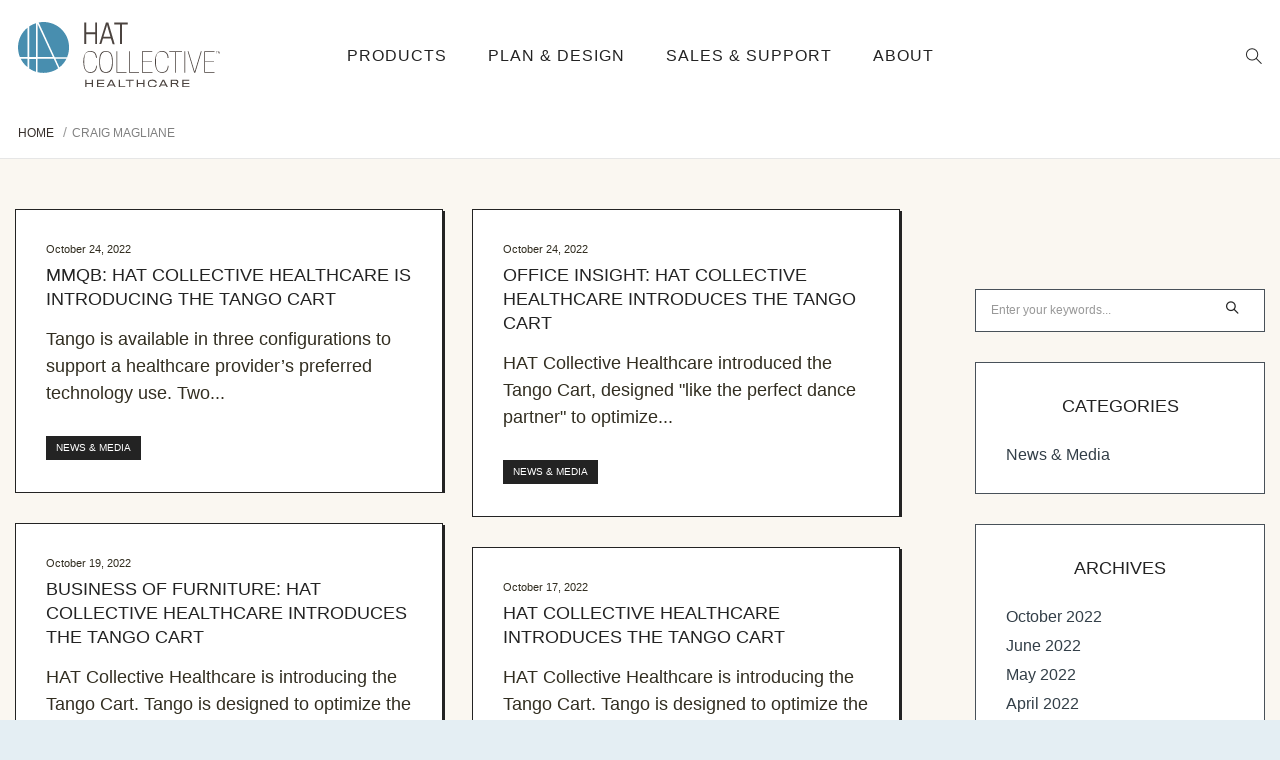

--- FILE ---
content_type: text/html; charset=UTF-8
request_url: https://healthcare.hatcollective.com/author/craigm/
body_size: 29200
content:
<!DOCTYPE html>
<html lang="en-US" class="no-js">
	<head>
		<!-- keywords -->
		<meta charset="UTF-8">
		<!-- viewport -->
		<meta name="viewport" content="width=device-width, initial-scale=1, maximum-scale=1, user-scalable=0"/>
		<!-- profile -->
		<link rel="profile" href="//gmpg.org/xfn/11">

		<!-- Google Tag Manager -->
		<script>(function(w,d,s,l,i){w[l]=w[l]||[];w[l].push({'gtm.start':
		new Date().getTime(),event:'gtm.js'});var f=d.getElementsByTagName(s)[0],
		j=d.createElement(s),dl=l!='dataLayer'?'&l='+l:'';j.async=true;j.src=
		'https://www.googletagmanager.com/gtm.js?id='+i+dl;f.parentNode.insertBefore(j,f);
		})(window,document,'script','dataLayer','GTM-M3FQ5C6');</script>
		<!-- End Google Tag Manager -->

		<!-- StackAdapt Universal Pixel -->
		<script>!function(s,a,e,v,n,t,z){if(s.saq)return;n=s.saq=function(){n.callMethod?n.callMethod.apply(n,arguments):n.queue.push(arguments)};if(!s._saq)s._saq=n;n.push=n;n.loaded=!0;n.version='1.0';n.queue=[];t=a.createElement(e);t.async=!0;t.src=v;z=a.getElementsByTagName(e)[0];z.parentNode.insertBefore(t,z)}(window,document,'script','https://tags.srv.stackadapt.com/events.js');saq('ts', 'kh8iHJfulfwJq5woE5rQ-A');</script>

		<meta name='robots' content='index, follow, max-image-preview:large, max-snippet:-1, max-video-preview:-1' />

	<!-- This site is optimized with the Yoast SEO plugin v19.13 - https://yoast.com/wordpress/plugins/seo/ -->
	<title>Craig Magliane, Author at HAT Collective Healthcare</title>
	<link rel="canonical" href="https://healthcare.hatcollective.com/author/craigm/" />
	<meta property="og:locale" content="en_US" />
	<meta property="og:type" content="profile" />
	<meta property="og:title" content="Craig Magliane, Author at HAT Collective Healthcare" />
	<meta property="og:url" content="https://healthcare.hatcollective.com/author/craigm/" />
	<meta property="og:site_name" content="HAT Collective Healthcare" />
	<meta property="og:image" content="https://secure.gravatar.com/avatar/ef9fea8b47492b4c1900fe75f943c4cb?s=500&d=mm&r=g" />
	<meta name="twitter:card" content="summary_large_image" />
	<script type="application/ld+json" class="yoast-schema-graph">{"@context":"https://schema.org","@graph":[{"@type":"ProfilePage","@id":"https://healthcare.hatcollective.com/author/craigm/","url":"https://healthcare.hatcollective.com/author/craigm/","name":"Craig Magliane, Author at HAT Collective Healthcare","isPartOf":{"@id":"https://healthcare.hatcollective.com/#website"},"primaryImageOfPage":{"@id":"https://healthcare.hatcollective.com/author/craigm/#primaryimage"},"image":{"@id":"https://healthcare.hatcollective.com/author/craigm/#primaryimage"},"thumbnailUrl":"https://healthcare.hatcollective.com/wp-content/uploads/2022/10/mmqb-hat-collective-healthcare-introduces-the-tango-cart.jpg","breadcrumb":{"@id":"https://healthcare.hatcollective.com/author/craigm/#breadcrumb"},"inLanguage":"en-US","potentialAction":[{"@type":"ReadAction","target":["https://healthcare.hatcollective.com/author/craigm/"]}]},{"@type":"ImageObject","inLanguage":"en-US","@id":"https://healthcare.hatcollective.com/author/craigm/#primaryimage","url":"https://healthcare.hatcollective.com/wp-content/uploads/2022/10/mmqb-hat-collective-healthcare-introduces-the-tango-cart.jpg","contentUrl":"https://healthcare.hatcollective.com/wp-content/uploads/2022/10/mmqb-hat-collective-healthcare-introduces-the-tango-cart.jpg","width":1024,"height":663},{"@type":"BreadcrumbList","@id":"https://healthcare.hatcollective.com/author/craigm/#breadcrumb","itemListElement":[{"@type":"ListItem","position":1,"name":"Home","item":"https://healthcare.hatcollective.com/"},{"@type":"ListItem","position":2,"name":"Archives for Craig Magliane"}]},{"@type":"WebSite","@id":"https://healthcare.hatcollective.com/#website","url":"https://healthcare.hatcollective.com/","name":"HAT Collective Healthcare","description":"Ergonomic Solutions for Better Care","potentialAction":[{"@type":"SearchAction","target":{"@type":"EntryPoint","urlTemplate":"https://healthcare.hatcollective.com/?s={search_term_string}"},"query-input":"required name=search_term_string"}],"inLanguage":"en-US"},{"@type":"Person","@id":"https://healthcare.hatcollective.com/#/schema/person/35064b556e2bd53170f0266976e235e9","name":"Craig Magliane","mainEntityOfPage":{"@id":"https://healthcare.hatcollective.com/author/craigm/"}}]}</script>
	<!-- / Yoast SEO plugin. -->


<link rel='dns-prefetch' href='//healthcare.hatcollective.com' />
<link rel='dns-prefetch' href='//cdn.datatables.net' />
<link rel="alternate" type="application/rss+xml" title="HAT Collective Healthcare &raquo; Feed" href="https://healthcare.hatcollective.com/feed/" />
<link rel="alternate" type="application/rss+xml" title="HAT Collective Healthcare &raquo; Comments Feed" href="https://healthcare.hatcollective.com/comments/feed/" />
<link rel="alternate" type="application/rss+xml" title="HAT Collective Healthcare &raquo; Posts by Craig Magliane Feed" href="https://healthcare.hatcollective.com/author/craigm/feed/" />
<script type="text/javascript">
window._wpemojiSettings = {"baseUrl":"https:\/\/s.w.org\/images\/core\/emoji\/14.0.0\/72x72\/","ext":".png","svgUrl":"https:\/\/s.w.org\/images\/core\/emoji\/14.0.0\/svg\/","svgExt":".svg","source":{"concatemoji":"https:\/\/healthcare.hatcollective.com\/wp-includes\/js\/wp-emoji-release.min.js?ver=6.1.1"}};
/*! This file is auto-generated */
!function(e,a,t){var n,r,o,i=a.createElement("canvas"),p=i.getContext&&i.getContext("2d");function s(e,t){var a=String.fromCharCode,e=(p.clearRect(0,0,i.width,i.height),p.fillText(a.apply(this,e),0,0),i.toDataURL());return p.clearRect(0,0,i.width,i.height),p.fillText(a.apply(this,t),0,0),e===i.toDataURL()}function c(e){var t=a.createElement("script");t.src=e,t.defer=t.type="text/javascript",a.getElementsByTagName("head")[0].appendChild(t)}for(o=Array("flag","emoji"),t.supports={everything:!0,everythingExceptFlag:!0},r=0;r<o.length;r++)t.supports[o[r]]=function(e){if(p&&p.fillText)switch(p.textBaseline="top",p.font="600 32px Arial",e){case"flag":return s([127987,65039,8205,9895,65039],[127987,65039,8203,9895,65039])?!1:!s([55356,56826,55356,56819],[55356,56826,8203,55356,56819])&&!s([55356,57332,56128,56423,56128,56418,56128,56421,56128,56430,56128,56423,56128,56447],[55356,57332,8203,56128,56423,8203,56128,56418,8203,56128,56421,8203,56128,56430,8203,56128,56423,8203,56128,56447]);case"emoji":return!s([129777,127995,8205,129778,127999],[129777,127995,8203,129778,127999])}return!1}(o[r]),t.supports.everything=t.supports.everything&&t.supports[o[r]],"flag"!==o[r]&&(t.supports.everythingExceptFlag=t.supports.everythingExceptFlag&&t.supports[o[r]]);t.supports.everythingExceptFlag=t.supports.everythingExceptFlag&&!t.supports.flag,t.DOMReady=!1,t.readyCallback=function(){t.DOMReady=!0},t.supports.everything||(n=function(){t.readyCallback()},a.addEventListener?(a.addEventListener("DOMContentLoaded",n,!1),e.addEventListener("load",n,!1)):(e.attachEvent("onload",n),a.attachEvent("onreadystatechange",function(){"complete"===a.readyState&&t.readyCallback()})),(e=t.source||{}).concatemoji?c(e.concatemoji):e.wpemoji&&e.twemoji&&(c(e.twemoji),c(e.wpemoji)))}(window,document,window._wpemojiSettings);
</script>
<style type="text/css">
img.wp-smiley,
img.emoji {
	display: inline !important;
	border: none !important;
	box-shadow: none !important;
	height: 1em !important;
	width: 1em !important;
	margin: 0 0.07em !important;
	vertical-align: -0.1em !important;
	background: none !important;
	padding: 0 !important;
}
</style>
	<link rel='stylesheet' id='wp-block-library-css' href='https://healthcare.hatcollective.com/wp-includes/css/dist/block-library/style.min.css?ver=6.1.1' type='text/css' media='all' />
<style id='wp-block-library-theme-inline-css' type='text/css'>
.wp-block-audio figcaption{color:#555;font-size:13px;text-align:center}.is-dark-theme .wp-block-audio figcaption{color:hsla(0,0%,100%,.65)}.wp-block-audio{margin:0 0 1em}.wp-block-code{border:1px solid #ccc;border-radius:4px;font-family:Menlo,Consolas,monaco,monospace;padding:.8em 1em}.wp-block-embed figcaption{color:#555;font-size:13px;text-align:center}.is-dark-theme .wp-block-embed figcaption{color:hsla(0,0%,100%,.65)}.wp-block-embed{margin:0 0 1em}.blocks-gallery-caption{color:#555;font-size:13px;text-align:center}.is-dark-theme .blocks-gallery-caption{color:hsla(0,0%,100%,.65)}.wp-block-image figcaption{color:#555;font-size:13px;text-align:center}.is-dark-theme .wp-block-image figcaption{color:hsla(0,0%,100%,.65)}.wp-block-image{margin:0 0 1em}.wp-block-pullquote{border-top:4px solid;border-bottom:4px solid;margin-bottom:1.75em;color:currentColor}.wp-block-pullquote__citation,.wp-block-pullquote cite,.wp-block-pullquote footer{color:currentColor;text-transform:uppercase;font-size:.8125em;font-style:normal}.wp-block-quote{border-left:.25em solid;margin:0 0 1.75em;padding-left:1em}.wp-block-quote cite,.wp-block-quote footer{color:currentColor;font-size:.8125em;position:relative;font-style:normal}.wp-block-quote.has-text-align-right{border-left:none;border-right:.25em solid;padding-left:0;padding-right:1em}.wp-block-quote.has-text-align-center{border:none;padding-left:0}.wp-block-quote.is-large,.wp-block-quote.is-style-large,.wp-block-quote.is-style-plain{border:none}.wp-block-search .wp-block-search__label{font-weight:700}.wp-block-search__button{border:1px solid #ccc;padding:.375em .625em}:where(.wp-block-group.has-background){padding:1.25em 2.375em}.wp-block-separator.has-css-opacity{opacity:.4}.wp-block-separator{border:none;border-bottom:2px solid;margin-left:auto;margin-right:auto}.wp-block-separator.has-alpha-channel-opacity{opacity:1}.wp-block-separator:not(.is-style-wide):not(.is-style-dots){width:100px}.wp-block-separator.has-background:not(.is-style-dots){border-bottom:none;height:1px}.wp-block-separator.has-background:not(.is-style-wide):not(.is-style-dots){height:2px}.wp-block-table{margin:"0 0 1em 0"}.wp-block-table thead{border-bottom:3px solid}.wp-block-table tfoot{border-top:3px solid}.wp-block-table td,.wp-block-table th{word-break:normal}.wp-block-table figcaption{color:#555;font-size:13px;text-align:center}.is-dark-theme .wp-block-table figcaption{color:hsla(0,0%,100%,.65)}.wp-block-video figcaption{color:#555;font-size:13px;text-align:center}.is-dark-theme .wp-block-video figcaption{color:hsla(0,0%,100%,.65)}.wp-block-video{margin:0 0 1em}.wp-block-template-part.has-background{padding:1.25em 2.375em;margin-top:0;margin-bottom:0}
</style>
<link rel='stylesheet' id='wc-blocks-vendors-style-css' href='https://healthcare.hatcollective.com/wp-content/plugins/woocommerce/packages/woocommerce-blocks/build/wc-blocks-vendors-style.css?ver=8.7.6' type='text/css' media='all' />
<link rel='stylesheet' id='wc-blocks-style-css' href='https://healthcare.hatcollective.com/wp-content/plugins/woocommerce/packages/woocommerce-blocks/build/wc-blocks-style.css?ver=8.7.6' type='text/css' media='all' />
<link rel='stylesheet' id='classic-theme-styles-css' href='https://healthcare.hatcollective.com/wp-includes/css/classic-themes.min.css?ver=1' type='text/css' media='all' />
<style id='global-styles-inline-css' type='text/css'>
body{--wp--preset--color--black: #000000;--wp--preset--color--cyan-bluish-gray: #abb8c3;--wp--preset--color--white: #ffffff;--wp--preset--color--pale-pink: #f78da7;--wp--preset--color--vivid-red: #cf2e2e;--wp--preset--color--luminous-vivid-orange: #ff6900;--wp--preset--color--luminous-vivid-amber: #fcb900;--wp--preset--color--light-green-cyan: #7bdcb5;--wp--preset--color--vivid-green-cyan: #00d084;--wp--preset--color--pale-cyan-blue: #8ed1fc;--wp--preset--color--vivid-cyan-blue: #0693e3;--wp--preset--color--vivid-purple: #9b51e0;--wp--preset--color--primary: #6f6f6f;--wp--preset--color--secondary: #f57250;--wp--preset--color--dark-gray: #232323;--wp--preset--color--light-gray: #f1f1f1;--wp--preset--gradient--vivid-cyan-blue-to-vivid-purple: linear-gradient(135deg,rgba(6,147,227,1) 0%,rgb(155,81,224) 100%);--wp--preset--gradient--light-green-cyan-to-vivid-green-cyan: linear-gradient(135deg,rgb(122,220,180) 0%,rgb(0,208,130) 100%);--wp--preset--gradient--luminous-vivid-amber-to-luminous-vivid-orange: linear-gradient(135deg,rgba(252,185,0,1) 0%,rgba(255,105,0,1) 100%);--wp--preset--gradient--luminous-vivid-orange-to-vivid-red: linear-gradient(135deg,rgba(255,105,0,1) 0%,rgb(207,46,46) 100%);--wp--preset--gradient--very-light-gray-to-cyan-bluish-gray: linear-gradient(135deg,rgb(238,238,238) 0%,rgb(169,184,195) 100%);--wp--preset--gradient--cool-to-warm-spectrum: linear-gradient(135deg,rgb(74,234,220) 0%,rgb(151,120,209) 20%,rgb(207,42,186) 40%,rgb(238,44,130) 60%,rgb(251,105,98) 80%,rgb(254,248,76) 100%);--wp--preset--gradient--blush-light-purple: linear-gradient(135deg,rgb(255,206,236) 0%,rgb(152,150,240) 100%);--wp--preset--gradient--blush-bordeaux: linear-gradient(135deg,rgb(254,205,165) 0%,rgb(254,45,45) 50%,rgb(107,0,62) 100%);--wp--preset--gradient--luminous-dusk: linear-gradient(135deg,rgb(255,203,112) 0%,rgb(199,81,192) 50%,rgb(65,88,208) 100%);--wp--preset--gradient--pale-ocean: linear-gradient(135deg,rgb(255,245,203) 0%,rgb(182,227,212) 50%,rgb(51,167,181) 100%);--wp--preset--gradient--electric-grass: linear-gradient(135deg,rgb(202,248,128) 0%,rgb(113,206,126) 100%);--wp--preset--gradient--midnight: linear-gradient(135deg,rgb(2,3,129) 0%,rgb(40,116,252) 100%);--wp--preset--duotone--dark-grayscale: url('#wp-duotone-dark-grayscale');--wp--preset--duotone--grayscale: url('#wp-duotone-grayscale');--wp--preset--duotone--purple-yellow: url('#wp-duotone-purple-yellow');--wp--preset--duotone--blue-red: url('#wp-duotone-blue-red');--wp--preset--duotone--midnight: url('#wp-duotone-midnight');--wp--preset--duotone--magenta-yellow: url('#wp-duotone-magenta-yellow');--wp--preset--duotone--purple-green: url('#wp-duotone-purple-green');--wp--preset--duotone--blue-orange: url('#wp-duotone-blue-orange');--wp--preset--font-size--small: 12px;--wp--preset--font-size--medium: 20px;--wp--preset--font-size--large: 16px;--wp--preset--font-size--x-large: 42px;--wp--preset--font-size--normal: 13px;--wp--preset--font-size--huge: 23px;--wp--preset--spacing--20: 0.44rem;--wp--preset--spacing--30: 0.67rem;--wp--preset--spacing--40: 1rem;--wp--preset--spacing--50: 1.5rem;--wp--preset--spacing--60: 2.25rem;--wp--preset--spacing--70: 3.38rem;--wp--preset--spacing--80: 5.06rem;}:where(.is-layout-flex){gap: 0.5em;}body .is-layout-flow > .alignleft{float: left;margin-inline-start: 0;margin-inline-end: 2em;}body .is-layout-flow > .alignright{float: right;margin-inline-start: 2em;margin-inline-end: 0;}body .is-layout-flow > .aligncenter{margin-left: auto !important;margin-right: auto !important;}body .is-layout-constrained > .alignleft{float: left;margin-inline-start: 0;margin-inline-end: 2em;}body .is-layout-constrained > .alignright{float: right;margin-inline-start: 2em;margin-inline-end: 0;}body .is-layout-constrained > .aligncenter{margin-left: auto !important;margin-right: auto !important;}body .is-layout-constrained > :where(:not(.alignleft):not(.alignright):not(.alignfull)){max-width: var(--wp--style--global--content-size);margin-left: auto !important;margin-right: auto !important;}body .is-layout-constrained > .alignwide{max-width: var(--wp--style--global--wide-size);}body .is-layout-flex{display: flex;}body .is-layout-flex{flex-wrap: wrap;align-items: center;}body .is-layout-flex > *{margin: 0;}:where(.wp-block-columns.is-layout-flex){gap: 2em;}.has-black-color{color: var(--wp--preset--color--black) !important;}.has-cyan-bluish-gray-color{color: var(--wp--preset--color--cyan-bluish-gray) !important;}.has-white-color{color: var(--wp--preset--color--white) !important;}.has-pale-pink-color{color: var(--wp--preset--color--pale-pink) !important;}.has-vivid-red-color{color: var(--wp--preset--color--vivid-red) !important;}.has-luminous-vivid-orange-color{color: var(--wp--preset--color--luminous-vivid-orange) !important;}.has-luminous-vivid-amber-color{color: var(--wp--preset--color--luminous-vivid-amber) !important;}.has-light-green-cyan-color{color: var(--wp--preset--color--light-green-cyan) !important;}.has-vivid-green-cyan-color{color: var(--wp--preset--color--vivid-green-cyan) !important;}.has-pale-cyan-blue-color{color: var(--wp--preset--color--pale-cyan-blue) !important;}.has-vivid-cyan-blue-color{color: var(--wp--preset--color--vivid-cyan-blue) !important;}.has-vivid-purple-color{color: var(--wp--preset--color--vivid-purple) !important;}.has-black-background-color{background-color: var(--wp--preset--color--black) !important;}.has-cyan-bluish-gray-background-color{background-color: var(--wp--preset--color--cyan-bluish-gray) !important;}.has-white-background-color{background-color: var(--wp--preset--color--white) !important;}.has-pale-pink-background-color{background-color: var(--wp--preset--color--pale-pink) !important;}.has-vivid-red-background-color{background-color: var(--wp--preset--color--vivid-red) !important;}.has-luminous-vivid-orange-background-color{background-color: var(--wp--preset--color--luminous-vivid-orange) !important;}.has-luminous-vivid-amber-background-color{background-color: var(--wp--preset--color--luminous-vivid-amber) !important;}.has-light-green-cyan-background-color{background-color: var(--wp--preset--color--light-green-cyan) !important;}.has-vivid-green-cyan-background-color{background-color: var(--wp--preset--color--vivid-green-cyan) !important;}.has-pale-cyan-blue-background-color{background-color: var(--wp--preset--color--pale-cyan-blue) !important;}.has-vivid-cyan-blue-background-color{background-color: var(--wp--preset--color--vivid-cyan-blue) !important;}.has-vivid-purple-background-color{background-color: var(--wp--preset--color--vivid-purple) !important;}.has-black-border-color{border-color: var(--wp--preset--color--black) !important;}.has-cyan-bluish-gray-border-color{border-color: var(--wp--preset--color--cyan-bluish-gray) !important;}.has-white-border-color{border-color: var(--wp--preset--color--white) !important;}.has-pale-pink-border-color{border-color: var(--wp--preset--color--pale-pink) !important;}.has-vivid-red-border-color{border-color: var(--wp--preset--color--vivid-red) !important;}.has-luminous-vivid-orange-border-color{border-color: var(--wp--preset--color--luminous-vivid-orange) !important;}.has-luminous-vivid-amber-border-color{border-color: var(--wp--preset--color--luminous-vivid-amber) !important;}.has-light-green-cyan-border-color{border-color: var(--wp--preset--color--light-green-cyan) !important;}.has-vivid-green-cyan-border-color{border-color: var(--wp--preset--color--vivid-green-cyan) !important;}.has-pale-cyan-blue-border-color{border-color: var(--wp--preset--color--pale-cyan-blue) !important;}.has-vivid-cyan-blue-border-color{border-color: var(--wp--preset--color--vivid-cyan-blue) !important;}.has-vivid-purple-border-color{border-color: var(--wp--preset--color--vivid-purple) !important;}.has-vivid-cyan-blue-to-vivid-purple-gradient-background{background: var(--wp--preset--gradient--vivid-cyan-blue-to-vivid-purple) !important;}.has-light-green-cyan-to-vivid-green-cyan-gradient-background{background: var(--wp--preset--gradient--light-green-cyan-to-vivid-green-cyan) !important;}.has-luminous-vivid-amber-to-luminous-vivid-orange-gradient-background{background: var(--wp--preset--gradient--luminous-vivid-amber-to-luminous-vivid-orange) !important;}.has-luminous-vivid-orange-to-vivid-red-gradient-background{background: var(--wp--preset--gradient--luminous-vivid-orange-to-vivid-red) !important;}.has-very-light-gray-to-cyan-bluish-gray-gradient-background{background: var(--wp--preset--gradient--very-light-gray-to-cyan-bluish-gray) !important;}.has-cool-to-warm-spectrum-gradient-background{background: var(--wp--preset--gradient--cool-to-warm-spectrum) !important;}.has-blush-light-purple-gradient-background{background: var(--wp--preset--gradient--blush-light-purple) !important;}.has-blush-bordeaux-gradient-background{background: var(--wp--preset--gradient--blush-bordeaux) !important;}.has-luminous-dusk-gradient-background{background: var(--wp--preset--gradient--luminous-dusk) !important;}.has-pale-ocean-gradient-background{background: var(--wp--preset--gradient--pale-ocean) !important;}.has-electric-grass-gradient-background{background: var(--wp--preset--gradient--electric-grass) !important;}.has-midnight-gradient-background{background: var(--wp--preset--gradient--midnight) !important;}.has-small-font-size{font-size: var(--wp--preset--font-size--small) !important;}.has-medium-font-size{font-size: var(--wp--preset--font-size--medium) !important;}.has-large-font-size{font-size: var(--wp--preset--font-size--large) !important;}.has-x-large-font-size{font-size: var(--wp--preset--font-size--x-large) !important;}
.wp-block-navigation a:where(:not(.wp-element-button)){color: inherit;}
:where(.wp-block-columns.is-layout-flex){gap: 2em;}
.wp-block-pullquote{font-size: 1.5em;line-height: 1.6;}
</style>
<link rel='stylesheet' id='contact-form-7-css' href='https://healthcare.hatcollective.com/wp-content/plugins/contact-form-7/includes/css/styles.css?ver=5.7.1' type='text/css' media='all' />
<link rel='stylesheet' id='woocommerce-layout-css' href='https://healthcare.hatcollective.com/wp-content/plugins/woocommerce/assets/css/woocommerce-layout.css?ver=7.1.1' type='text/css' media='all' />
<link rel='stylesheet' id='woocommerce-smallscreen-css' href='https://healthcare.hatcollective.com/wp-content/plugins/woocommerce/assets/css/woocommerce-smallscreen.css?ver=7.1.1' type='text/css' media='only screen and (max-width: 768px)' />
<link rel='stylesheet' id='woocommerce-general-css' href='https://healthcare.hatcollective.com/wp-content/plugins/woocommerce/assets/css/woocommerce.css?ver=7.1.1' type='text/css' media='all' />
<style id='woocommerce-inline-inline-css' type='text/css'>
.woocommerce form .form-row .required { visibility: visible; }
</style>
<link rel='stylesheet' id='datatables-styles-css' href='//cdn.datatables.net/v/dt/dt-1.10.21/r-2.2.5/datatables.min.css?ver=6.1.1' type='text/css' media='all' />
<link rel='stylesheet' id='animate-css' href='https://healthcare.hatcollective.com/wp-content/themes/hongo/assets/css/animate.min.css?ver=3.5.2' type='text/css' media='all' />
<link rel='stylesheet' id='bootstrap-css' href='https://healthcare.hatcollective.com/wp-content/themes/hongo/assets/css/bootstrap.min.css?ver=3.3.6' type='text/css' media='all' />
<link rel='stylesheet' id='et-line-icons-css' href='https://healthcare.hatcollective.com/wp-content/themes/hongo/assets/css/et-line-icons.css?ver=2.5' type='text/css' media='all' />
<link rel='stylesheet' id='font-awesome-css' href='https://healthcare.hatcollective.com/wp-content/themes/hongo/assets/css/font-awesome.min.css?ver=5.15.4' type='text/css' media='all' />
<link rel='stylesheet' id='themify-icons-css' href='https://healthcare.hatcollective.com/wp-content/themes/hongo/assets/css/themify-icons.css?ver=2.5' type='text/css' media='all' />
<link rel='stylesheet' id='simple-line-icons-css' href='https://healthcare.hatcollective.com/wp-content/themes/hongo/assets/css/simple-line-icons.css?ver=2.5' type='text/css' media='all' />
<link rel='stylesheet' id='swiper-css' href='https://healthcare.hatcollective.com/wp-content/themes/hongo/assets/css/swiper.min.css?ver=5.4.5' type='text/css' media='all' />
<link rel='stylesheet' id='magnific-popup-css' href='https://healthcare.hatcollective.com/wp-content/themes/hongo/assets/css/magnific-popup.css?ver=2.5' type='text/css' media='all' />
<link rel='stylesheet' id='hongo-mCustomScrollbar-css' href='https://healthcare.hatcollective.com/wp-content/themes/hongo/assets/css/jquery.mCustomScrollbar.css?ver=2.5' type='text/css' media='all' />
<link rel='stylesheet' id='select2-css' href='https://healthcare.hatcollective.com/wp-content/plugins/woocommerce/assets/css/select2.css?ver=7.1.1' type='text/css' media='all' />
<link rel='stylesheet' id='js_composer_front-css' href='https://healthcare.hatcollective.com/wp-content/plugins/js_composer/assets/css/js_composer.min.css?ver=6.10.0' type='text/css' media='all' />
<link rel='stylesheet' id='justifiedGallery-css' href='https://healthcare.hatcollective.com/wp-content/plugins/hongo-addons/assets/css/justifiedGallery.min.css?ver=4.0.4' type='text/css' media='all' />
<link rel='stylesheet' id='hongo-hotspot-css' href='https://healthcare.hatcollective.com/wp-content/plugins/hongo-addons/assets/css/hongo-frontend-hotspot.css?ver=6.1.1' type='text/css' media='all' />
<link rel='stylesheet' id='hongo-addons-section-builder-css' href='https://healthcare.hatcollective.com/wp-content/plugins/hongo-addons/assets/css/section-builder.css?ver=2.5' type='text/css' media='all' />
<link rel='stylesheet' id='hongo-parent-style-css' href='https://healthcare.hatcollective.com/wp-content/themes/hongo/style.css?ver=6.1.1' type='text/css' media='all' />
<link rel='stylesheet' id='print-style-css' href='https://healthcare.hatcollective.com/wp-content/themes/hongo-child/print.css?ver=6.1.1' type='text/css' media='all' />
<link rel='stylesheet' id='hongo-style-css' href='https://healthcare.hatcollective.com/wp-content/themes/hongo-child/style.css?ver=2.5' type='text/css' media='all' />
<link rel='stylesheet' id='hongo-responsive-css' href='https://healthcare.hatcollective.com/wp-content/themes/hongo/assets/css/responsive.css?ver=2.5' type='text/css' media='all' />
<style id='hongo-responsive-inline-css' type='text/css'>
a:hover,a:active,.base-color,.icon-base-color,.btn-base-color,.btn-base-link,.sidebar ul li a.button:hover,.btn-base:hover,.btn-base:hover:focus,.btn-base-link:hover,.btn-base-link:focus,.btn-base-link.btn-border,.btn-border.btn-base-link i,.btn-base-link.btn-border:hover,.btn-base-link.btn-border:focus,.btn-base-link.btn-border:hover span,.btn-base-link.btn-border:hover i,.btn-transparent-base,.btn-transparent-base:focus,.base-color a,#yith-quick-view-close:hover,.scroll-top-arrow:hover,.scroll-top-arrow:focus:hover,a.active .hongo-cb:after,li.active .hongo-cb:after,.page-title-style-5 .hongo-single-post-meta ul li a:hover,.breadcrumb-navigation-wrap ul.breadcrumb-wrap li a:hover,.product-slider-style-1 .shop-product-title-price-wrap .hongo-product-title a:hover,.hongo-text-slider1 .text-slide-title,.hongo-text-slider2 .text-slide-number .text-slide-subtitle,.woocommerce.widget_products ul.product_list_widget li a .product-title:hover,.woocommerce.widget_products ul.product_list_widget li .button:hover,.woocommerce.widget_products ul.product_list_widget li .button:hover i,.hongo_widget_products_carousel .woocommerce ul.products li.product .button:hover i,.hongo-product-lists-widget-wrap .product_list_widget .hongo-widget-item a .product-title:hover,.hongo-shop-banner-14 .shop-banner-sub-title,.hongo-product-featurebox-1 .hongo-featurebox-wrapper a:hover,.hongo-product-featurebox-1 a:hover .hongo-featurebox-text,.hongo-product-featurebox-2 .hongo-featurebox-wrapper a:hover,.hongo-product-featurebox-2 a:hover .hongo-featurebox-text,.hongo-product-featurebox-3 .sub-title a:hover,.hongo-product-featurebox-3 .title a:hover,.hongo-product-featurebox-4 .hongo-featurebox-text a:hover,.hongo-product-featurebox-4 a:hover .hongo-featurebox-text,.category-style-5 .category-wrap .hongo-category-title a:hover,.category-style-6 .hongo-category-title a:hover,.category-style-7 .category-wrap .hongo-category-title a:hover,.woocommerce ul.products li.product a:hover .woocommerce-loop-category__title,.woocommerce ul.products li.product a:hover .woocommerce-loop-product__title,.woocommerce ul.products li.product a:hover h3,.woocommerce ul.products.hongo-shop-default li.product .product-buttons-wrap a:hover,.compare-popup-heading .actions a:hover,.compare-popup-main-content .content-right .hongo-compare-product-remove-wrap .hongo-compare-product-remove:hover,.compare-popup-main-content .content-right .compare-lists-wrap > li > ul > li h2 a:hover,.woocommerce ul.products.hongo-shop-list.hongo-product-grid-view li.product .product-content-wrap .product-buttons-wrap a:hover,.product_meta span a:hover,.sku_wrapper a:hover,.sticky-add-to-cart-wrapper .product-title a:hover,.sidebar ul.product_list_widget li a:hover,.sidebar ul.product_list_widget li a:hover .product-title,.hongo-sidebar-style-2.sidebar .latest-post.hongo-latest-blog-widget li .hongo-latest-blog-widget a:hover,.sidebar .wishlist_list .undo a:hover,.sidebar .hongo-widget-brand-list ul li .hongo-brand-slider-wrap .hongo-brand-name a:hover,.hongo-blog-styles .entry-title:hover,.hongo-blog-styles .blog-date-author a:hover,.hongo-post-details-meta-wrap ul li a:hover,.hongo-post-detail-icon .hongo-blog-detail-like li a i,.hongo-post-detail-icon .hongo-blog-detail-like li a:hover,.hongo-author-box-wrap .hongo-author-title a:hover,.blog-comment li .comment-text-box .comment-title-edit-link a:hover,.blog-comment li .comment-text-box .comments-date a:hover,.accordion-style-1 .panel-heading.active-accordion .panel-title > span.pull-right,.counter-style2:hover i,.team-slider-style-1 .swiper-slide figcaption .team-title a:hover,.icon-text-style-4 .hongo-featurebox-text a:hover,.icon-text-style-5 .hongo-featurebox-text a:hover,.icon-text-style-6 .hongo-featurebox-text a:hover,.icon-text-style-7 .hongo-featurebox-text a:hover,.custom-icon-text-style-1 .hongo-featurebox-text a:hover,.fancy-text-box-style-1 .hongo-featurebox-text a:hover,.fancy-text-box-style-2 .hongo-featurebox-text a:hover,.fancy-text-box-style-6 .hongo-featurebox-text a:hover,.text-box-style-1:hover .hongo-featurebox-img,.text-box-style-1:hover .hongo-featurebox-img a,.text-box-style-3 .hongo-featurebox-img a,.text-box-style-4 .hongo-textbox-content-hover .hongo-textbox-title a:hover,.process-step-style-1 .hongo-process-title a:hover,.process-step-style-2 .hongo-featurebox-img i,.process-step-style-2 .hongo-process-title a:hover,.process-step-style-3 .hongo-process-title a:hover,.special-content-block-2 .offer,.woocommerce-account .woocommerce .woocommerce-MyAccount-navigation ul li.is-active a,.woocommerce a.remove:hover,header .cbp-spmenu .woocommerce.widget_shopping_cart ul.cart_list li a:hover,.hongo-hotspot-wrapper .hongo_addons_hotspot .product-title a:hover,.hongo-hotspot-wrapper .hongo_addons_hotspot .product-title a:active,.hongo-myaccount-navigation-links li a:hover i,.woocommerce div.product .product_title a:hover,.custom-widget .current-menu-item a{color:#4e87a8;}@media (max-width:991px){header .widget_nav_menu .active .wp-nav-menu-responsive-button,header .widget_nav_menu > div:nth-child(2n) .widget.active > a{color:#4e87a8;}}.base-bg-color,.btn-base-bg-color,.btn-base,.btn-base:focus,.btn-transparent-base:hover,.btn-transparent-base:hover:focus,.social-icon-style-11 a:hover,.hongo-content-newsletter-4 .btn,.hongo-content-newsletter-4 .btn-default:active:focus,.hongo-content-newsletter-4 .btn-default:active:hover,.hongo-content-newsletter-4 .btn-default:focus,.down-section a:hover,.category-style-3 .category-wrap .hongo-overlay,.category-style-4 .category-wrap .hongo-overlay,.progess-bar-style2 .skillbar-bar,.team-slider-style-1 .swiper-slide .hongo-overlay,.fancy-text-box-style-4:before,.fancy-text-box-style-5:before,.image-carousel-style-1 ul li .hongo-overlay,.team-style-1 .hongo-overlay,.team-style-2 .hongo-overlay,.text-box-style-2:before,.text-box-style-4 .hongo-textbox-content-hover span,.rotate-box-style-1 .hongo-rotatebox-content-hover,.rotate-box-style-3 .hongo-rotatebox-content-hover,.process-step-style-1:hover .number,.info-banner-style-5 .info-banner-highlight,header .woocommerce.widget_shopping_cart .woocommerce-mini-cart__buttons .checkout:hover,.edit-hongo-section,.process-step-style-3:hover .number,.woocommerce ul.products.hongo-shop-clean li.product .product-buttons-wrap a,.hongo-hotspot-wrapper .hongo_addons_hotspot:not(.hongoHotspotImageMarker):before,.hongo-hotspot-wrapper .hongo_addons_hotspot:after,.buy-theme:hover,.all-demo:hover,.newsletter-style-5.textwidget .btn,.menu-new a:after,header .woocommerce.widget_shopping_cart .hongo-mini-cart-slide-sidebar .woocommerce-mini-cart__buttons .checkout:hover,.hongo-content-newsletter-6 .btn,.hongo-content-newsletter-6 .btn:active:focus,.hongo-content-newsletter-6 .btn:focus,.hongo-content-newsletter-6 .btn-default:active:hover{background-color:#4e87a8;}.customize-partial-edit-shortcut button,.widget .customize-partial-edit-shortcut button{background-color:#4e87a8 !important;}.customize-partial-edit-shortcut button:hover{background-color:#232323 !important}.btn-base-border-color,.base-border-color,.btn-base-link,.sidebar ul li a.button:hover,.btn-base,.btn-base:focus,.btn-base:hover,.btn-base:hover:focus,.btn-base-link:hover,.btn-base-link:focus,.btn-transparent-base,.btn-transparent-base:focus,.btn-transparent-base:hover,.btn-transparent-base:hover:focus,.social-icon-style-11 a:hover,.down-section a:hover,.woocommerce.widget_products ul.product_list_widget li .button:hover,.hongo-post-detail-icon .hongo-blog-detail-like li a:hover,.accordion-style-1 .panel-body,.panel-group.accordion-style-1  .panel-heading+.panel-collapse>.panel-body,.counter-style1:hover,.progess-bar-style2 .skillbar,.text-box-style-4 span,.process-step-style-1 .number,blockquote,.special-content-block-2 .offer,header .woocommerce.widget_shopping_cart .woocommerce-mini-cart__buttons .checkout:hover,.edit-hongo-section,.newsletter-style-5.textwidget .btn,header .woocommerce.widget_shopping_cart .hongo-mini-cart-slide-sidebar .woocommerce-mini-cart__buttons .checkout:hover,.hongo-content-newsletter-6 .btn,.hongo-content-newsletter-6 .btn:active:focus,.hongo-content-newsletter-6 .btn:focus,.hongo-content-newsletter-6 .btn-default:active:hover{border-color:#4e87a8;}.customize-partial-edit-shortcut button,.widget .customize-partial-edit-shortcut button{border-color:#4e87a8 !important;}.customize-partial-edit-shortcut button:hover{border-color:#232323 !important}.process-step-style-3:hover .number:after{border-top-color:#4e87a8;}@media screen and (min-width:992px) and (max-width:1199px){header .hongo-ipad-icon .nav>li{text-align:right;padding-right:18px;}header .hongo-ipad-icon .nav>li > a{padding:25px 0 25px 18px;display:inline-block}header .hongo-ipad-icon .nav>li:last-child>a{padding-right:0;}header .hongo-ipad-icon .nav>li:first-child>a{padding-left:0;}header .hongo-ipad-icon .nav>li i.dropdown-toggle{display:inline;position:absolute;top:50%;margin-top:-13px;float:right;padding:7px 10px;z-index:1;}header .hongo-ipad-icon .nav>li.simple-dropdown i.dropdown-toggle{margin-left:0;right:-12px;}}@media (min-width:992px){header .widget_nav_menu > div:nth-child(2n){display:block !important;}header .widget_nav_menu > div:nth-child(2n){display:block !important;}.hongo-shop-dropdown-menu .navbar-nav > li > a,.hongo-shop-dropdown-menu .navbar-nav > li:first-child > a,.hongo-shop-dropdown-menu .navbar-nav > li:last-child > a{padding:17px 20px;}header .with-categories-navigation-menu .woocommerce.widget_shopping_cart .hongo-cart-top-counter{line-height:59px;}header .with-categories-navigation-menu .widget_hongo_search_widget,header .with-categories-navigation-menu .widget_hongo_account_menu_widget,header .with-categories-navigation-menu .widget_shopping_cart,header .with-categories-navigation-menu .widget_hongo_wishlist_link_widget{line-height:59px;min-height:59px;}header .with-categories-navigation-menu .woocommerce.widget_shopping_cart .hongo-top-cart-wrapper .hongo-mini-cart-counter{top:13px;}.simple-menu-open .simple-menu{overflow:visible !important;}}@media (max-width:991px){header .with-categories-navigation-menu .woocommerce.widget_shopping_cart .hongo-cart-top-counter{line-height:70px;}header .with-categories-navigation-menu .widget_hongo_search_widget,header .with-categories-navigation-menu .widget_hongo_account_menu_widget,header .with-categories-navigation-menu .widget_shopping_cart,header .with-categories-navigation-menu .widget_hongo_wishlist_link_widget{line-height:69px;min-height:69px;}header .with-categories-navigation-menu .woocommerce.widget_shopping_cart .hongo-top-cart-wrapper .hongo-mini-cart-counter{top:20px;}.navbar-toggle{background-color:transparent !important;border:none;border-radius:0;padding:0;font-size:18px;position:relative;top:-8px;right:0;display:inline-block !important;margin:0;float:none !important;vertical-align:middle;}.navbar-toggle .icon-bar{background-color:#232323;display:table}.sr-only{border:0;clip:rect(0,0,0,0);height:auto;line-height:16px;padding:0 0 0 5px;overflow:visible;margin:0;width:auto;float:right;clear:none;display:table;position:relative;font-size:12px;color:#232323;text-transform:uppercase;left:0;top:-2px;font-weight:500;letter-spacing:.5px;cursor:pointer;}.navbar-toggle.toggle-mobile .icon-bar+.icon-bar{margin-top:0;}.navbar-toggle.toggle-mobile span{position:absolute;margin:0;display:block;height:2px;width:16px;background-color:#232323;border-radius:0;opacity:1;margin:0 0 3px 0;-webkit-transform:rotate(0deg);-moz-transform:rotate(0deg);-o-transform:rotate(0deg);transform:rotate(0deg);-webkit-transition:.25s ease-in-out;-moz-transition:.25s ease-in-out;-o-transition:.25s ease-in-out;transition:.25s ease-in-out;}.navbar-toggle.toggle-mobile{width:16px;height:14px;top:-1px}.navbar-toggle.toggle-mobile span:last-child{margin-bottom:0;}.navbar-toggle.toggle-mobile span:nth-child(1){top:0px;}.navbar-toggle.toggle-mobile span:nth-child(2),.navbar-toggle.toggle-mobile span:nth-child(3){top:5px;}.navbar-toggle.toggle-mobile span:nth-child(4){top:10px;}.navbar-toggle.toggle-mobile span:nth-child(2){opacity:0;}.navbar-toggle.toggle-mobile.active span:nth-child(2){opacity:1;}.navbar-toggle.toggle-mobile.active span:nth-child(1){top:8px;width:0;left:0;right:0;opacity:0;}.navbar-toggle.toggle-mobile.active span:nth-child(2){-webkit-transform:rotate(45deg);-moz-transform:rotate(45deg);-o-transform:rotate(45deg);-ms-transform:rotate(45deg);transform:rotate(45deg);}.navbar-toggle.toggle-mobile.active span:nth-child(3){-webkit-transform:rotate(-45deg);-moz-transform:rotate(-45deg);-o-transform:rotate(-45deg);-ms-transform:rotate(-45deg);transform:rotate(-45deg);}.navbar-toggle.toggle-mobile.active span:nth-child(4){top:8px;width:0;left:0;right:0;opacity:0;}.navbar-collapse.collapse{display:none !important;height:auto!important;width:100%;margin:0;position:absolute;top:100%;}.navbar-collapse.collapse.in{display:block !important;overflow-y:hidden !important;}.navbar-collapse{max-height:400px;overflow-y:hidden !important;left:0;padding:0;position:absolute;top:100%;width:100%;border-top:0;}header .nav{float:none !important;padding-left:0;padding-right:0;margin:0px 0;width:100%;text-align:left;background-color:rgba(23,23,23,1) !important;}header .nav > li{position:relative;display:block;margin:0;border-bottom:1px solid rgba(255,255,255,0.06);}header .nav > li ul.menu{margin:5px 0;float:left;width:100%;}header .nav > li ul.menu > li:last-child > a{border-bottom:0;}header .nav > li > a > i{top:4px;min-width:12px;}header .nav > li > a,header .nav > li:first-child > a,header .nav > li:last-child > a,header .with-categories-navigation-menu .nav > li > a{display:block;width:100%;border-bottom:0 solid #e0e0e0;padding:14px 15px 15px;}header .nav > li > a,header .nav > li:hover > a,header .nav > li > a:hover{color:#fff;}header .nav > li > a.active,header .nav > li.active > a,header .nav > li.current-menu-ancestor > a,header .nav > li.current-menu-item > a,header .nav > li.current-menu-item > a{color:rgba(255,255,255,0.6);}header .nav > li:first-child > a{border-top:none;}header .nav > li i.dropdown-toggle{position:absolute;right:0;top:0;color:#fff;font-size:16px;cursor:pointer;display:block;padding:16px 14px 16px;}header .hongo-ipad-icon .nav > li i.dropdown-toggle{color:#fff;}header .nav > li.open i.dropdown-toggle:before{content:"\f106";}header .nav > li > a .menu-hover-line:after{display:none;}header .nav > li ul.menu li,header .nav>li ul.menu li.menu-title{margin:0;padding:0 15px;}header .nav > li ul.menu li a{line-height:22px;padding:7px 0 8px;margin-bottom:0;border-bottom:1px solid rgba(255,255,255,0.06);}header .nav .mega-menu-main-wrapper,.simple-dropdown .simple-menu,ul.sub-menu{position:static !important;height:0 !important;width:100% !important;left:inherit !important;right:inherit !important;padding:0 !important;}ul.sub-menu{opacity:1 !important;visibility:visible !important;}.mega-menu-main-wrapper section{padding:0 !important;left:0 !important;margin:0 !important;width:100% !important;}header .container{width:100%;}.mega-menu-main-wrapper{opacity:1 !important;visibility:visible !important;}header .header-main-wrapper > div > section.hongo-stretch-content-fluid{padding:0;}header .mini-header-main-wrapper > div > section.hongo-stretch-content-fluid{padding:0;}header .top-header-main-wrapper > div > section.hongo-stretch-content-fluid{padding:0;}.hongo-shop-dropdown-menu .nav > li i.dropdown-toggle{display:none}.hongo-shop-dropdown-menu .nav{background-color:transparent !important}.hongo-navigation-main-wrapper .hongo-tab.panel{max-height:400px;overflow-y:auto !important;width:100%;}.mega-menu-main-wrapper .container{padding:0;}.simple-dropdown .simple-menu ul.sub-menu{padding:0 15px !important;}.simple-dropdown ul.sub-menu > li > ul.sub-menu{top:0;left:0}.simple-dropdown ul.sub-menu>li>a{color:#fff;font-size:13px;}.simple-dropdown ul.sub-menu>li ul.sub-menu{margin-bottom:10px;}.simple-dropdown ul.sub-menu>li ul.sub-menu>li:last-child a{border-bottom:0}.simple-dropdown ul.sub-menu>li>ul.sub-menu{padding-left:0 !important;padding-right:0 !important;}.simple-dropdown ul.sub-menu>li>ul.sub-menu>li>a{color:#8d8d8d;font-size:12px;padding:10px 0 11px 0;}.simple-dropdown ul.sub-menu>li>ul.sub-menu>li.active > a,.simple-dropdown ul.sub-menu>li>ul.sub-menu>li.current-menu-item > a,.simple-dropdown ul.sub-menu>li>ul.sub-menu>li.current-menu-ancestor > a{color:#fff;}.simple-dropdown ul.sub-menu li a{padding:12px 0;border-bottom:1px solid rgba(255,255,255,0.06);}.simple-dropdown ul.sub-menu li > a i.ti-angle-right{display:none;}.simple-dropdown.open .simple-menu,header .nav > li.open > .mega-menu-main-wrapper,ul.sub-menu{height:auto !important;opacity:1;visibility:visible;overflow:visible;}.simple-dropdown ul.sub-menu li:last-child > ul > li:last-child > a{border-bottom:0;}header .header-main-wrapper .woocommerce.widget_shopping_cart .hongo-cart-top-counter{top:2px;}.header-default-wrapper .simple-dropdown ul.sub-menu li.menu-item > ul{display:block;}header .nav>li ul.menu li .left-icon,header .nav>li .simple-menu ul li .left-icon{top:-1px;position:relative;}.hongo-left-menu-wrapper .hongo-left-menu li.menu-item>a{padding:12px 0 13px;}.hongo-left-menu-wrapper .hongo-left-menu li.menu-item>span{line-height:43px;}.hongo-left-menu-wrapper .hongo-left-menu li.menu-item ul li a{padding:6px 0 6px 10px;}.menu-content-inner-wrap ul .menu-item .dropdown-menu .menu-item .dropdown-menu .menu-item a{padding:4px 15px;}.hongo-main-wrap{padding-left:0;}.hongo-main-wrap header{left:-290px;transition:all 0.2s ease-in-out;-moz-transition:all 0.2s ease-in-out;-webkit-transition:all 0.2s ease-in-out;-ms-transition:all 0.2s ease-in-out;-o-transition:all 0.2s ease-in-out;}.hongo-main-wrap header.left-mobile-menu-open{left:0;transition:all 0.2s ease-in-out;-moz-transition:all 0.2s ease-in-out;-webkit-transition:all 0.2s ease-in-out;-ms-transition:all 0.2s ease-in-out;-o-transition:all 0.2s ease-in-out;}.hongo-main-wrap header .header-logo-wrapper{position:fixed;left:0;top:0;width:100%;z-index:1;text-align:left;background-color:#fff;padding:20px 15px;}.hongo-left-menu-wrap .navbar-toggle{position:fixed;right:16px;top:25px;z-index:9;margin:0;}.hongo-left-menu-wrap .navbar-toggle.sr-only{right:40px;top:27px;z-index:9;cursor:pointer;margin:0;width:-webkit-fit-content;width:-moz-fit-content;width:fit-content;height:auto;clip:inherit;padding:0;text-align:right;left:inherit;}.hongo-left-menu-wrap .toggle-mobile ~ .navbar-toggle.sr-only {top:24px;}.header-left-wrapper .hongo-left-menu-wrapper{margin-top:10px;margin-bottom:50px;}.hongo-left-menu-wrapper .hongo-left-menu li.menu-item{z-index:0}.nav.hongo-left-menu{background-color:transparent !important;}.header-left-wrapper > .container{width:290px;padding:65px 20px 50px 20px !important;}.header-left-wrapper .widget_hongo_search_widget a,.header-left-wrapper .hongo-cart-top-counter i,header .header-left-wrapper .widget a,header .header-left-wrapper .widget_hongo_wishlist_link_widget a{font-size:15px;}header .header-left-wrapper .widget{margin-left:8px;margin-right:8px;}.hongo-left-menu-wrapper .hongo-left-menu li.menu-item a,.hongo-left-menu-wrapper .hongo-left-menu li.menu-item i{color:#232323;}.hongo-left-menu-wrapper .hongo-left-menu li.menu-item a:hover{color:#000;}.hongo-left-menu-wrapper .hongo-left-menu li.menu-item.dropdown > a{width:auto;}.hongo-navigation-main-wrapper{width:auto;}.hongo-navigation-main-wrapper .hongo-woocommerce-tabs-wrapper ul.navigation-tab{display:block;}.hongo-navigation-main-wrapper .hongo-woocommerce-tabs-wrapper{width:100%;left:0;position:absolute;top:100%;max-height:460px;}.hongo-navigation-main-wrapper .hongo-woocommerce-tabs-wrapper ul.navigation-tab{list-style:none;margin:0;padding:0;text-align:center;}.hongo-navigation-main-wrapper .hongo-woocommerce-tabs-wrapper ul.navigation-tab li{display:inline-block;width:50%;}.hongo-navigation-main-wrapper .hongo-woocommerce-tabs-wrapper ul.navigation-tab li > a{background-color:#000;width:100%;padding:20px 10px;display:block;color:#fff;font-size:13px;text-transform:uppercase;}.hongo-navigation-main-wrapper .hongo-woocommerce-tabs-wrapper ul.navigation-tab li > a:hover,.hongo-navigation-main-wrapper .hongo-woocommerce-tabs-wrapper ul.navigation-tab li.active > a{background-color:rgba(23,23,23,1);}.hongo-navigation-main-wrapper .hongo-shop-dropdown-menu,.hongo-navigation-main-wrapper .hongo-shop-dropdown-menu.hongo-tab.panel{width:100%;margin:0;}.hongo-navigation-main-wrapper .hongo-tab.panel{padding:0;margin:0;display:none;}.hongo-navigation-main-wrapper .hongo-tab.panel.active{display:block;}.hongo-navigation-main-wrapper .hongo-tab .shop-dropdown-toggle{display:none;}.hongo-navigation-main-wrapper .hongo-tab .hongo-shop-dropdown-button-menu{top:0;height:auto !important;overflow:visible;position:inherit;background-color:rgba(23,23,23,1);border:0 solid #e5e5e5;margin:0;padding:0;min-height:1px;transform:rotateX(0deg);-webkit-transform:rotateX(0deg);-moz-transform:rotateX(0deg);-ms-transform:rotateX(0deg);-o-transform:rotateX(0deg);}.header-common-wrapper .hongo-shop-dropdown-menu .navbar-nav > li{border-bottom:1px solid rgba(255,255,255,0.06);}.header-common-wrapper .hongo-shop-dropdown-menu .hongo-shop-dropdown-button-menu > ul > li > a,.hongo-shop-dropdown-menu .hongo-shop-dropdown-button-menu > ul > li > a:hover,.hongo-shop-dropdown-menu .hongo-shop-dropdown-button-menu > ul > li.on > a{color:#fff;}.hongo-shop-dropdown-menu li.menu-item .shop-mega-menu-wrapper,.hongo-shop-dropdown-menu .navbar-nav > li > a:after,.hongo-shop-dropdown-menu .simple-dropdown .sub-menu{display:none !important;}.header-common-wrapper .hongo-shop-dropdown-menu .hongo-shop-dropdown-button-menu > ul > li > a:hover,.header-common-wrapper .hongo-shop-dropdown-menu .hongo-shop-dropdown-button-menu > ul > li.on > a{background-color:rgba(23,23,23,1) !important;color:#fff;}.header-sticky .hongo-navigation-main-wrapper .hongo-shop-dropdown-menu.hongo-tab.panel{position:relative;width:100%;margin:0;}.header-sticky .hongo-shop-dropdown-menu .hongo-shop-dropdown-button-menu{width:100%;left:0;}header .nav > li > a > img.menu-link-icon,.hongo-shop-dropdown-menu .menu-item.menu-title img.menu-link-icon,.hongo-shop-dropdown-menu .menu-item img.menu-link-icon{-webkit-filter:brightness(200%);filter:brightness(200%);}.header-main-wrapper .nav > li ul.menu li.menu-title,header .nav>li .wpb_wrapper ul.menu:first-child li.menu-title{padding:7px 0 8px;margin:0 15px;width:calc(100% - 30px);border-bottom:1px solid rgba(255,255,255,0.06);}.header-main-wrapper .nav > li ul.menu li.menu-title a,header .nav > li .wpb_wrapper ul.menu:first-child li.menu-title a{line-height:22px;padding:0;margin:0;border-bottom:0 solid rgba(255,255,255,0.06);}.edit-hongo-section{display:none}.mega-menu-main-wrapper .widget .widget-title{line-height:22px;padding:5px 0 6px;margin:0 15px 0;}.widget_product_categories_thumbnail ul,.mega-menu-main-wrapper .woocommerce.widget_products ul.product_list_widget{margin-top:0;}.widget_product_categories_thumbnail ul li{margin:0 15px 0;width:auto;float:none;}.widget_product_categories_thumbnail ul li a{line-height:22px;padding:5px 0 6px;margin-bottom:0;font-size:12px;text-align:left;color:#8d8d8d;font-weight:400;display:block;position:relative;left:0;}.mega-menu-main-wrapper .widget{margin:10px 0;float:left;width:100%;}.mega-menu-main-wrapper .woocommerce.widget_products ul.product_list_widget li,.mega-menu-main-wrapper .woocommerce.widget_products ul.product_list_widget li:last-child{margin:0 15px 10px !important;width:auto;float:none;}.mini-header-main-wrapper .widget_hongo_account_menu_widget .hongo-top-account-menu a > i,header .mini-header-main-wrapper a.wishlist-link > i,.mini-header-main-wrapper .widget div > a > i{top:-2px;}.header-default-wrapper.navbar-default .accordion-menu{position:inherit;}.header-default-wrapper.navbar-default .navbar-nav>li{width:100%;}.header-default-wrapper.navbar-default .navbar-nav>li>a{color:#fff;}.header-default-wrapper.navbar-default .navbar-nav>li>ul>li>a,.header-default-wrapper.navbar-default .simple-dropdown ul.sub-menu>li>ul.sub-menu>li>a,.header-default-wrapper.navbar-default .navbar-nav>li>a:hover,.header-default-wrapper.navbar-default .navbar-nav>li:hover>a,.header-default-wrapper.navbar-default .navbar-nav>li>a.active,.header-default-wrapper.navbar-default .navbar-nav>li.urrent-menu-ancestor>a,.header-default-wrapper.navbar-default .navbar-nav>li.current_page_ancestor>a{color:#fff;}.header-default-wrapper.navbar-default .navbar-nav>li>ul>li:last-child a{border:0;}.header-default-wrapper.navbar-default .simple-dropdown ul.sub-menu{display:block;padding:0 15px !important;}.header-default-wrapper.navbar-default .navbar-collapse.collapse.in{overflow-y:auto !important;}.header-default-wrapper.navbar-default .simple-dropdown ul.sub-menu li.menu-item-has-children:before{display:none;}header .widget_nav_menu{position:relative;}header .widget_nav_menu .wp-nav-menu-responsive-button{display:block !important;position:relative;border-left:1px solid #cbc9c7;min-height:37px !important;line-height:37px !important;padding:2px 14px 0;font-size:11px;text-transform:uppercase;font-weight:500;color:#232323;}header .widget_nav_menu .wp-nav-menu-responsive-button:hover{color:#000;}header .widget_nav_menu .active .wp-nav-menu-responsive-button{background-color:#fff;color:#f57250;}header .widget_nav_menu .wp-nav-menu-responsive-button:after{content:"\e604";font-family:'simple-line-icons';margin-left:5px;border:0;font-weight:900;font-size:9px;}header .widget_nav_menu.active .wp-nav-menu-responsive-button:after{content:"\e607";}header .widget_nav_menu>div:nth-child(2n){display:none;width:160px;background-color:rgba(28,28,28,1);padding:0;margin:0;border-top:0;position:absolute;right:0;left:inherit;top:100%;}header .widget_nav_menu>div:nth-child(2n) .menu{padding:0;text-align:left;}header .widget_nav_menu>div:nth-child(2n) .menu li{padding:0;border-bottom:1px solid rgba(0,0,0,0.1);width:100%;float:left;margin:0;}header .widget_nav_menu>div:nth-child(2n) .menu li:last-child>a{border-bottom:0;}header .widget_nav_menu>div:nth-child(2n) .menu li a{color:#8d8d8d;padding:8px 10px;line-height:normal;display:block;border-bottom:1px solid rgba(255,255,255,0.1);position:relative;font-size:11px;text-transform:uppercase;font-weight:400;outline:none;}header .widget_nav_menu>div:nth-child(2n) .menu li:after{display:none;}header .widget_nav_menu>div:nth-child(2n) .widget.active>a{background-color:#fff;color:#f57250;}}body,.main-font,.hongo-timer-style-3.counter-event .counter-box .number:before{font-family:'titling-gothic-fb',sans-serif;}rs-slides .main-font{font-family:'titling-gothic-fb',sans-serif !important;}.alt-font,.button,.btn,.woocommerce-store-notice__dismiss-link:before,.product-slider-style-1 .pagination-number,.woocommerce-cart .cross-sells > h2,.woocommerce table.shop_table_responsive tr td::before,.woocommerce-page table.shop_table_responsive tr td::before{font-family:'titling-gothic-fb-narrow',sans-serif;}rs-slides .alt-font{font-family:'titling-gothic-fb-narrow',sans-serif !important;}body,.footer-sticky-content{background-color:#e4eef3;}body{color:#322E21;}a{color:#333f48;}a:hover{color:#4e87a8;}.blog-post.blog-post-style-related:hover .blog-post-images img{opacity:0.5;}.hongo-default-post-description .entry-title,.hongo-default-post-description:hover a.entry-title{font-weight:500;}.blog-post.blog-post-style-default:hover .blog-post-images img,.blog-clean .blog-grid .blog-post-style-default:hover .blog-img img{opacity:0.5;}h6{font-size:1rem;}h6{line-height:1.3;}@media (max-width:1199px){.wow{-webkit-animation-name:none !important;animation-name:none !important;}}.bg-opacity-color{background-color:#ffffff;}.bg-opacity-color{opacity:0.0;}.hongo-post-sidebar .widget{border-color:#485159 !important;}.hongo-post-sidebar .form-control{border-color:#485159}.hongo-post-sidebar .widget-title,.hongo-sidebar-style-2.hongo-post-sidebar .widget-title{font-size:1rem}.hongo-post-sidebar .widget-title,.hongo-sidebar-style-2.hongo-post-sidebar .widget-title{text-transform:uppercase}.hongo-post-sidebar .widget-title,.hongo-sidebar-style-2.hongo-post-sidebar .widget-title{font-weight:300}.hongo-page-sidebar .widget{border-color:#485159 !important;}.hongo-page-sidebar .form-control{border-color:#485159}.hongo-page-sidebar .widget-title,.hongo-sidebar-style-2.hongo-page-sidebar .widget-title{font-size:1rem}.hongo-page-sidebar .widget-title,.hongo-sidebar-style-2.hongo-page-sidebar .widget-title{text-transform:uppercase}.hongo-product-sidebar .widget{border-color:#485159 !important;}.hongo-product-sidebar .form-control{border-color:#485159}.hongo-product-sidebar .widget-title,.hongo-sidebar-style-2.hongo-product-sidebar .widget-title{font-size:1rem}
.header-common-wrapper > .container > section:first-of-type{background-color:rgba(255,255,255,0)!important;}.header-common-wrapper .nav > li > a,.header-common-wrapper .widget_nav_menu .menu li > a,.header-common-wrapper .widget.widget_hongo_account_menu_widget a i,.header-common-wrapper .widget.widget_hongo_wishlist_link_widget a,header .header-common-wrapper .widget.widget_hongo_search_widget a,header .header-common-wrapper .widget.widget_shopping_cart .hongo-cart-top-counter,.header-common-wrapper .hongo-section-heading,.header-common-wrapper .hongo-section-heading a,.header-common-wrapper .hongo-social-links a,.header-left-wrapper .hongo-cart-top-counter i,.header-common-wrapper .hongo-left-menu-wrapper .hongo-left-menu > li > span i{font-size:0.875rem;}@media (max-width:991px){header .header-common-wrapper .nav > li i.dropdown-toggle{font-size:0.875rem;}}header .header-common-wrapper > div > section{box-shadow:none;}
</style>
<script type='text/javascript' src='https://healthcare.hatcollective.com/wp-content/plugins/svg-support/vendor/DOMPurify/DOMPurify.min.js?ver=1.0.1' id='bodhi-dompurify-library-js'></script>
<script type='text/javascript' src='https://healthcare.hatcollective.com/wp-includes/js/jquery/jquery.min.js?ver=3.6.1' id='jquery-core-js'></script>
<script type='text/javascript' src='https://healthcare.hatcollective.com/wp-includes/js/jquery/jquery-migrate.min.js?ver=3.3.2' id='jquery-migrate-js'></script>
<script type='text/javascript' src='https://healthcare.hatcollective.com/wp-content/plugins/svg-support/js/min/svgs-inline-min.js?ver=1.0.1' id='bodhi_svg_inline-js'></script>
<script type='text/javascript' id='bodhi_svg_inline-js-after'>
cssTarget="img.style-svg";ForceInlineSVGActive="false";frontSanitizationEnabled="on";
</script>
<script type='text/javascript' src='//cdn.datatables.net/v/dt/dt-1.10.21/r-2.2.5/datatables.min.js?ver=6.1.1' id='datatables-scripts-js'></script>
<!--[if lt IE 9]>
<script type='text/javascript' src='https://healthcare.hatcollective.com/wp-content/themes/hongo/assets/js/html5shiv.js?ver=3.7.3' id='html5-js'></script>
<![endif]-->
<link rel="https://api.w.org/" href="https://healthcare.hatcollective.com/wp-json/" /><link rel="alternate" type="application/json" href="https://healthcare.hatcollective.com/wp-json/wp/v2/users/5" /><link rel="EditURI" type="application/rsd+xml" title="RSD" href="https://healthcare.hatcollective.com/xmlrpc.php?rsd" />
<link rel="wlwmanifest" type="application/wlwmanifest+xml" href="https://healthcare.hatcollective.com/wp-includes/wlwmanifest.xml" />
<meta name="generator" content="WordPress 6.1.1" />
<meta name="generator" content="WooCommerce 7.1.1" />
<style type='text/css'>
				iframe.pvfw-pdf-viewer-frame{
					max-width: 100%;
					border: 0px;
				}</style>	<noscript><style>.woocommerce-product-gallery{ opacity: 1 !important; }</style></noscript>
	<meta name="generator" content="Powered by WPBakery Page Builder - drag and drop page builder for WordPress."/>
<link rel="icon" href="https://healthcare.hatcollective.com/wp-content/uploads/2022/08/cropped-hatcollectivehealthcare_favicon-32x32.png" sizes="32x32" />
<link rel="icon" href="https://healthcare.hatcollective.com/wp-content/uploads/2022/08/cropped-hatcollectivehealthcare_favicon-192x192.png" sizes="192x192" />
<link rel="apple-touch-icon" href="https://healthcare.hatcollective.com/wp-content/uploads/2022/08/cropped-hatcollectivehealthcare_favicon-180x180.png" />
<meta name="msapplication-TileImage" content="https://healthcare.hatcollective.com/wp-content/uploads/2022/08/cropped-hatcollectivehealthcare_favicon-270x270.png" />
		<style type="text/css" id="wp-custom-css">
			.popup-button-overrides.popup-icon-title {
	margin: 10px 0 0  !important;
	color: #000  !important;
	width: 100% !important;
}

.popup-button-overrides.popup-icon-title .popup-btn-title {
	color: #0a0a0a !important;
	font-size: 12px !important;
	width: 92%  !important;
}

.popup-button-overrides.popup-icon-title .icon-image-left {
	display: inline-block  !important;
	vertical-align: middle  !important; 
	float: left  !important; 
	margin-right: 2%  !important; 
	color: #0a0a0a  !important; 
	border: none  !important; 
	text-align: left  !important; 
	border-radius: none  !important; 
	width: 6%  !important; 
	height: auto  !important; 
	line-height: 12px !important;
}

.popup-button-overrides .icon-extra-small {
	font-size: 12px  !important;
}

#masthead.site-header {
    background: white;
}

.hongo-main-title-wrap .text-left .hongo-main-title {
	margin-top: 100px;}

/* .hongo-main-content-wrap {
	margin-top: -80px;} */

.hongo-blog-styles {
	margin-top: -80px;}

.filter-tab-link {
    visibility: hidden;
}

#blog-style-unique-1 {
    visibility: hidden;
}

.hongo-shop-archive {
	background-color: #e4eef3 !important;
}

.menu a:hover {
  color: #4e87a8 !important;
}

.single_variation_wrap {
    visibility: hidden;
    height: 0px;
}

.single_add_to_cart_button {
    visibility: hidden;
    height: 0px;
}

.quantity {
    visibility: hidden;
    height: 0px;
}

.mega-menu-main-wrapper section .nav>.menu-item.current-menu-item>a {
color:#4e87a8;
}

.hongo-column-switch a.active span {
color:#e4eef3;
}

.woocommerce div.product .related-products-container {
background:#e4eef3;
}

.footer-main-wrapper site-footer footer-non-sticky footer-dark-style {
background:#4e87a8 !important;
}

.footer-main-wrapper section {
background:#4e87a8 !important;
}

.btn-link:hover {
color: #4e87a8;
}

.hongo-left-menu li a:hover {
color: e4eef3 !important;
}

:root {
--color-primary: #AEC2CC;
}

.page-not-found {
2	min-height: 35rem !important;
3}
		</style>
		<noscript><style> .wpb_animate_when_almost_visible { opacity: 1; }</style></noscript><style type="text/css" data-type="hongo-custom-css">.vc_custom_1603590757777{padding-top: 0px !important;}.vc_custom_1606883094347{margin-right: 2rem !important;}@media (max-width: 991px){.hongo_responsive_1603571602586{margin-right:-5px !important; padding-right:0px !important; }.hongo_responsive_1603590768082{padding-left:0px !important; }.hongo_responsive_1606883034896{margin-right:0px !important; }}.vc_custom_1594760659600{padding-right: 10% !important;padding-left: 10% !important;}.vc_custom_1608320764233{padding-right: 10% !important;padding-left: 10% !important;}.vc_custom_1603592907253{margin-bottom: 2rem !important;}.vc_custom_1661214833731{margin-bottom: 4rem !important;}a.hongo_font_1603570913454:hover, .hongo_font_1603570913454 a:hover {color: #8f6a2a !important; }a.hongo_font_1603570903041:hover, .hongo_font_1603570903041 a:hover {color: #8f6a2a !important; }a.hongo_font_1603570889257:hover, .hongo_font_1603570889257 a:hover {color: #8f6a2a !important; }a.hongo_font_1603570882438:hover, .hongo_font_1603570882438 a:hover {color: #8f6a2a !important; }.hongo_font_1608064124013{font-weight: 200 !important;}.hongo_font_1603570913454{color: #ffffff !important;}.hongo_font_1608064109458{font-weight: 200 !important;}.hongo_font_1603570903041{color: #ffffff !important;}.hongo_font_1608064101433{font-weight: 200 !important;}.hongo_font_1603570889257{color: #ffffff !important;}.hongo_font_1608064093535{font-weight: 200 !important;}.hongo_font_1603570882438{color: #ffffff !important;}@media (max-width: 1500px){.hongo_responsive_1594760659605{padding-right:15px !important; padding-left:15px !important; }}@media (max-width: 1199px){.hongo_responsive_1594760659605{padding-right:15px !important; padding-left:15px !important; }}@media (max-width: 991px){.hongo_responsive_1594760659605{padding-right:15px !important; padding-left:15px !important; }.hongo_responsive_1661214833733{width: 80% !important; }}@media (max-width: 767px){.hongo_responsive_1594760659605{padding-right:1rem !important; padding-left:1rem !important; }.hongo_responsive_1661214833733{width: 100% !important; }}</style>	</head>
	<body class="archive author author-craigm author-5 wp-embed-responsive theme-hongo woocommerce-no-js wpb-js-composer js-comp-ver-6.10.0 vc_responsive">
		<!-- Google Tag Manager (noscript) -->
		<noscript><iframe src="https://www.googletagmanager.com/ns.html?id=GTM-M3FQ5C6"
		height="0" width="0" style="display:none;visibility:hidden"></iframe></noscript>
		<!-- End Google Tag Manager (noscript) -->

		<svg xmlns="http://www.w3.org/2000/svg" viewBox="0 0 0 0" width="0" height="0" focusable="false" role="none" style="visibility: hidden; position: absolute; left: -9999px; overflow: hidden;" ><defs><filter id="wp-duotone-dark-grayscale"><feColorMatrix color-interpolation-filters="sRGB" type="matrix" values=" .299 .587 .114 0 0 .299 .587 .114 0 0 .299 .587 .114 0 0 .299 .587 .114 0 0 " /><feComponentTransfer color-interpolation-filters="sRGB" ><feFuncR type="table" tableValues="0 0.49803921568627" /><feFuncG type="table" tableValues="0 0.49803921568627" /><feFuncB type="table" tableValues="0 0.49803921568627" /><feFuncA type="table" tableValues="1 1" /></feComponentTransfer><feComposite in2="SourceGraphic" operator="in" /></filter></defs></svg><svg xmlns="http://www.w3.org/2000/svg" viewBox="0 0 0 0" width="0" height="0" focusable="false" role="none" style="visibility: hidden; position: absolute; left: -9999px; overflow: hidden;" ><defs><filter id="wp-duotone-grayscale"><feColorMatrix color-interpolation-filters="sRGB" type="matrix" values=" .299 .587 .114 0 0 .299 .587 .114 0 0 .299 .587 .114 0 0 .299 .587 .114 0 0 " /><feComponentTransfer color-interpolation-filters="sRGB" ><feFuncR type="table" tableValues="0 1" /><feFuncG type="table" tableValues="0 1" /><feFuncB type="table" tableValues="0 1" /><feFuncA type="table" tableValues="1 1" /></feComponentTransfer><feComposite in2="SourceGraphic" operator="in" /></filter></defs></svg><svg xmlns="http://www.w3.org/2000/svg" viewBox="0 0 0 0" width="0" height="0" focusable="false" role="none" style="visibility: hidden; position: absolute; left: -9999px; overflow: hidden;" ><defs><filter id="wp-duotone-purple-yellow"><feColorMatrix color-interpolation-filters="sRGB" type="matrix" values=" .299 .587 .114 0 0 .299 .587 .114 0 0 .299 .587 .114 0 0 .299 .587 .114 0 0 " /><feComponentTransfer color-interpolation-filters="sRGB" ><feFuncR type="table" tableValues="0.54901960784314 0.98823529411765" /><feFuncG type="table" tableValues="0 1" /><feFuncB type="table" tableValues="0.71764705882353 0.25490196078431" /><feFuncA type="table" tableValues="1 1" /></feComponentTransfer><feComposite in2="SourceGraphic" operator="in" /></filter></defs></svg><svg xmlns="http://www.w3.org/2000/svg" viewBox="0 0 0 0" width="0" height="0" focusable="false" role="none" style="visibility: hidden; position: absolute; left: -9999px; overflow: hidden;" ><defs><filter id="wp-duotone-blue-red"><feColorMatrix color-interpolation-filters="sRGB" type="matrix" values=" .299 .587 .114 0 0 .299 .587 .114 0 0 .299 .587 .114 0 0 .299 .587 .114 0 0 " /><feComponentTransfer color-interpolation-filters="sRGB" ><feFuncR type="table" tableValues="0 1" /><feFuncG type="table" tableValues="0 0.27843137254902" /><feFuncB type="table" tableValues="0.5921568627451 0.27843137254902" /><feFuncA type="table" tableValues="1 1" /></feComponentTransfer><feComposite in2="SourceGraphic" operator="in" /></filter></defs></svg><svg xmlns="http://www.w3.org/2000/svg" viewBox="0 0 0 0" width="0" height="0" focusable="false" role="none" style="visibility: hidden; position: absolute; left: -9999px; overflow: hidden;" ><defs><filter id="wp-duotone-midnight"><feColorMatrix color-interpolation-filters="sRGB" type="matrix" values=" .299 .587 .114 0 0 .299 .587 .114 0 0 .299 .587 .114 0 0 .299 .587 .114 0 0 " /><feComponentTransfer color-interpolation-filters="sRGB" ><feFuncR type="table" tableValues="0 0" /><feFuncG type="table" tableValues="0 0.64705882352941" /><feFuncB type="table" tableValues="0 1" /><feFuncA type="table" tableValues="1 1" /></feComponentTransfer><feComposite in2="SourceGraphic" operator="in" /></filter></defs></svg><svg xmlns="http://www.w3.org/2000/svg" viewBox="0 0 0 0" width="0" height="0" focusable="false" role="none" style="visibility: hidden; position: absolute; left: -9999px; overflow: hidden;" ><defs><filter id="wp-duotone-magenta-yellow"><feColorMatrix color-interpolation-filters="sRGB" type="matrix" values=" .299 .587 .114 0 0 .299 .587 .114 0 0 .299 .587 .114 0 0 .299 .587 .114 0 0 " /><feComponentTransfer color-interpolation-filters="sRGB" ><feFuncR type="table" tableValues="0.78039215686275 1" /><feFuncG type="table" tableValues="0 0.94901960784314" /><feFuncB type="table" tableValues="0.35294117647059 0.47058823529412" /><feFuncA type="table" tableValues="1 1" /></feComponentTransfer><feComposite in2="SourceGraphic" operator="in" /></filter></defs></svg><svg xmlns="http://www.w3.org/2000/svg" viewBox="0 0 0 0" width="0" height="0" focusable="false" role="none" style="visibility: hidden; position: absolute; left: -9999px; overflow: hidden;" ><defs><filter id="wp-duotone-purple-green"><feColorMatrix color-interpolation-filters="sRGB" type="matrix" values=" .299 .587 .114 0 0 .299 .587 .114 0 0 .299 .587 .114 0 0 .299 .587 .114 0 0 " /><feComponentTransfer color-interpolation-filters="sRGB" ><feFuncR type="table" tableValues="0.65098039215686 0.40392156862745" /><feFuncG type="table" tableValues="0 1" /><feFuncB type="table" tableValues="0.44705882352941 0.4" /><feFuncA type="table" tableValues="1 1" /></feComponentTransfer><feComposite in2="SourceGraphic" operator="in" /></filter></defs></svg><svg xmlns="http://www.w3.org/2000/svg" viewBox="0 0 0 0" width="0" height="0" focusable="false" role="none" style="visibility: hidden; position: absolute; left: -9999px; overflow: hidden;" ><defs><filter id="wp-duotone-blue-orange"><feColorMatrix color-interpolation-filters="sRGB" type="matrix" values=" .299 .587 .114 0 0 .299 .587 .114 0 0 .299 .587 .114 0 0 .299 .587 .114 0 0 " /><feComponentTransfer color-interpolation-filters="sRGB" ><feFuncR type="table" tableValues="0.098039215686275 1" /><feFuncG type="table" tableValues="0 0.66274509803922" /><feFuncB type="table" tableValues="0.84705882352941 0.41960784313725" /><feFuncA type="table" tableValues="1 1" /></feComponentTransfer><feComposite in2="SourceGraphic" operator="in" /></filter></defs></svg>		<div class="hongo-layout">
							    <!-- Header -->
    <header id="masthead" class="site-header" itemscope="itemscope" itemtype="http://schema.org/WPHeader">
            <div class="header-common-wrapper site-header header-main-wrapper no-sticky">
        <div class="container-fluid">
            <p><section class="vc_row wpb_row vc_row-fluid"><div class="wpb_column vc_column_container col-xs-mobile-fullwidth vc_col-sm-12 vc_hidden-lg vc_hidden-md vc_hidden-sm vc_hidden-xs"><div class="vc_column-inner"><div class="wpb_wrapper"><div class="text-block-content hongo-text-block-1 last-paragraph-no-margin"><p style="text-align: right; font-size: 12px;"><strong>HEALTHCARE</strong>  |  <a href="https://www.hatcollective.com">OFFICE</a></p>
</div></div></div></div></section><section class="vc_row wpb_row vc_row-fluid"><div class="wpb_column vc_column_container vc_col-sm-8 vc_col-md-3 vc_col-xs-8 text-left"><div class="vc_column-inner vc_custom_1603590757777"><div class="wpb_wrapper"><div class="hongo-navigation-main-wrapper display-none md-display-none sm-display-inline-block xs-display-inline-block vc_custom_1606883094347"><button type="button" class="navbar-toggle collapsed toggle-mobile" data-toggle="collapse" data-target="#hongo-navigation-menu-1"><span class="icon-bar"></span><span class="icon-bar"></span><span class="icon-bar"></span><span class="icon-bar"></span></button><div class="navbar-collapse collapse" id="hongo-navigation-menu-1" itemscope="itemscope" itemtype="http://schema.org/SiteNavigationElement"><div class="hongo-navigation-menu panel hongo-tab active hongo-navigation-menu-1" id="hongo-navigation-menu-1-tab-menu" role="tabpanel" ><ul id="menu-main-menu" class="menu nav alt-font hongo-menu-wrap" data-in="fadeIn" data-out="fadeOut"><li id="menu-item-103415" class="menu-item menu-item-type-post_type menu-item-object-page menu-item-103415 dropdown megamenu-fw"><a href="https://healthcare.hatcollective.com/products/" itemprop="url" ><span class="menu-hover-line">Products</span></a><i class="fas fa-angle-down dropdown-toggle" data-toggle="dropdown"></i><div class="menu-wrap-div mega-menu-main-wrapper" ><div class="container"><section data-vc-full-width="true" data-vc-full-width-init="false" class="vc_row wpb_row vc_row-fluid     hongo-stretch-content hongo-stretch-row-container"><div class="wpb_column vc_column_container col-xs-mobile-fullwidth vc_col-sm-3"><div class="vc_column-inner  hongo_responsive_1570084882697"><div class="wpb_wrapper"><div class="text-block-content hongo-text-block-2 last-paragraph-no-margin"><h2 class="h3">Products</h2>
</div></div></div></div><div class="wpb_column vc_column_container megamenu-thumbnail-container col-xs-mobile-fullwidth vc_col-sm-9"><div class="vc_column-inner"><div class="wpb_wrapper"><div class="vc_row wpb_row vc_inner vc_row-fluid"><div class="wpb_column vc_column_container col-xs-mobile-fullwidth vc_col-sm-1/5"><div class="vc_column-inner"><div class="wpb_wrapper"></div></div></div><div class="wpb_column vc_column_container col-xs-mobile-fullwidth vc_col-sm-3/5"><div class="vc_column-inner"><div class="wpb_wrapper"><div class="text-block-content hongo-text-block-3 last-paragraph-no-margin"><h3 class="h6">Products</h3>
</div><div class="hongo-left-menu-wrap hongo-left-menu-1"><button type="button" class="navbar-toggle collapsed toggle-mobile" data-toggle="collapse" data-target="#hongo-left-menu-1"><span class="icon-bar"></span><span class="icon-bar"></span><span class="icon-bar"></span><span class="icon-bar"></span></button><div id="hongo-left-menu-1" class="hongo-left-menu-wrapper" itemscope="itemscope" itemtype="http://schema.org/SiteNavigationElement"><ul id="menu-product-categories" class="menu nav alt-font hongo-left-menu" data-in="fadeIn" data-out="fadeOut"><li id="menu-item-149256" class="menu-item menu-item-type-taxonomy menu-item-object-product_cat menu-item-149256"><a href="https://healthcare.hatcollective.com/product-category/medical-carts/" itemprop="url" ><img class="menu-link-icon" alt="Icon" src="https://www.hathealthcare.com/wp-content/uploads/2022/01/category-medical-carts-1.jpg">Medical Carts</a></li>
<li id="menu-item-99287" class="menu-item menu-item-type-taxonomy menu-item-object-product_cat menu-item-99287"><a href="https://healthcare.hatcollective.com/product-category/monitor-arms/" itemprop="url" ><img class="menu-link-icon" alt="Icon" src="https://www.hathealthcare.com/wp-content/uploads/2022/01/category-monitor-arms.jpg">Monitor Arms</a></li>
<li id="menu-item-149257" class="menu-item menu-item-type-taxonomy menu-item-object-product_cat menu-item-149257"><a href="https://healthcare.hatcollective.com/product-category/wall-mounts/" itemprop="url" ><img class="menu-link-icon" alt="Icon" src="https://www.hathealthcare.com/wp-content/uploads/2022/01/category-wall-mounts.jpg">Wall Mounts</a></li>
<li id="menu-item-149258" class="menu-item menu-item-type-taxonomy menu-item-object-product_cat menu-item-149258"><a href="https://healthcare.hatcollective.com/product-category/sit-stand-workstations/" itemprop="url" ><img class="menu-link-icon" alt="Icon" src="https://www.hathealthcare.com/wp-content/uploads/2022/01/category-sit-stand-workstations.jpg">Sit-Stand Workstations</a></li>
<li id="menu-item-99292" class="menu-item menu-item-type-taxonomy menu-item-object-product_cat menu-item-99292"><a href="https://healthcare.hatcollective.com/product-category/accessories/" itemprop="url" ><img class="menu-link-icon" alt="Icon" src="https://www.hathealthcare.com/wp-content/uploads/2022/01/category-accessories-1.jpg">Accessories</a></li>
<li id="menu-item-99299" class="menu-item menu-item-type-post_type menu-item-object-page menu-item-99299"><a href="https://healthcare.hatcollective.com/products/" itemprop="url" >All Products</a></li>
<li id="menu-item-99398" class="menu-item menu-item-type-post_type menu-item-object-page menu-item-99398"><a href="https://healthcare.hatcollective.com/products/product-resources/" itemprop="url" >Product Resources</a></li>
</ul></div></div></div></div></div><div class="wpb_column vc_column_container col-xs-mobile-fullwidth vc_col-sm-1/5"><div class="vc_column-inner"><div class="wpb_wrapper"><div class="text-block-content hongo-text-block-4 last-paragraph-no-margin"><h3 class="h6">Product Literature</h3>
</div><div class="hongo-left-menu-wrap hongo-left-menu-2"><button type="button" class="navbar-toggle collapsed toggle-mobile" data-toggle="collapse" data-target="#hongo-left-menu-2"><span class="icon-bar"></span><span class="icon-bar"></span><span class="icon-bar"></span><span class="icon-bar"></span></button><div id="hongo-left-menu-2" class="hongo-left-menu-wrapper" itemscope="itemscope" itemtype="http://schema.org/SiteNavigationElement"><ul id="menu-product-literature" class="menu nav alt-font hongo-left-menu" data-in="fadeIn" data-out="fadeOut"><li id="menu-item-123975" class="menu-item menu-item-type-custom menu-item-object-custom menu-item-123975"><a href="https://www.hathealthcare.com/pdfviewer/catalog/" itemprop="url" >Product Catalog</a></li>
<li id="menu-item-155254" class="menu-item menu-item-type-custom menu-item-object-custom menu-item-155254"><a href="https://healthcare.hatcollective.com/wp-content/uploads/2023/01/HAT-Collective-Healthcare-Pricebook.pdf" itemprop="url" >Product Pricebook</a></li>
</ul></div></div></div></div></div></div></div></div></div></section><div class="vc_row-full-width vc_clearfix"></div>
</div></div></li>
<li id="menu-item-104028" class="menu-item menu-item-type-post_type menu-item-object-page menu-item-104028 dropdown megamenu-fw"><a href="https://healthcare.hatcollective.com/planning-services/" itemprop="url" ><span class="menu-hover-line">Plan &#038; Design</span></a><i class="fas fa-angle-down dropdown-toggle" data-toggle="dropdown"></i><div class="menu-wrap-div mega-menu-main-wrapper" ><div class="container"><section data-vc-full-width="true" data-vc-full-width-init="false" class="vc_row wpb_row vc_row-fluid     hongo-stretch-content hongo-stretch-row-container"><div class="wpb_column vc_column_container col-xs-mobile-fullwidth vc_col-sm-3"><div class="vc_column-inner  hongo_responsive_1570084882697"><div class="wpb_wrapper"><div class="text-block-content hongo-text-block-5 last-paragraph-no-margin"><h2 class="h3">Plan &amp; Design</h2>
</div></div></div></div><div class="wpb_column vc_column_container megamenu-thumbnail-container col-xs-mobile-fullwidth vc_col-sm-9"><div class="vc_column-inner"><div class="wpb_wrapper"><div class="vc_row wpb_row vc_inner vc_row-fluid"><div class="wpb_column vc_column_container col-xs-mobile-fullwidth vc_col-sm-3"><div class="vc_column-inner"><div class="wpb_wrapper"></div></div></div><div class="wpb_column vc_column_container col-xs-mobile-fullwidth vc_col-sm-9"><div class="vc_column-inner"><div class="wpb_wrapper"><div class="hongo-left-menu-wrap hongo-left-menu-3"><button type="button" class="navbar-toggle collapsed toggle-mobile" data-toggle="collapse" data-target="#hongo-left-menu-3"><span class="icon-bar"></span><span class="icon-bar"></span><span class="icon-bar"></span><span class="icon-bar"></span></button><div id="hongo-left-menu-3" class="hongo-left-menu-wrapper" itemscope="itemscope" itemtype="http://schema.org/SiteNavigationElement"><ul id="menu-plan-design" class="menu nav alt-font hongo-left-menu" data-in="fadeIn" data-out="fadeOut"><li id="menu-item-99710" class="menu-item menu-item-type-post_type menu-item-object-page menu-item-99710 inner-link"><a href="https://healthcare.hatcollective.com/planning-services/" itemprop="url" >Planning Services</a></li>
<li id="menu-item-99734" class="menu-item menu-item-type-post_type menu-item-object-page menu-item-99734"><a href="https://healthcare.hatcollective.com/plan-design-resources/" itemprop="url" >Design Resources</a></li>
<li id="menu-item-99712" class="menu-item menu-item-type-post_type menu-item-object-page menu-item-99712"><a href="https://healthcare.hatcollective.com/image-gallery/" itemprop="url" >Image Gallery</a></li>
<li id="menu-item-99711" class="menu-item menu-item-type-post_type menu-item-object-page menu-item-99711"><a href="https://healthcare.hatcollective.com/materials/" itemprop="url" >Materials</a></li>
</ul></div></div></div></div></div></div></div></div></div></section><div class="vc_row-full-width vc_clearfix"></div>
</div></div></li>
<li id="menu-item-104029" class="menu-item menu-item-type-post_type menu-item-object-page menu-item-104029 dropdown megamenu-fw"><a href="https://healthcare.hatcollective.com/contact-customer-support/" itemprop="url" ><span class="menu-hover-line">Sales &#038; Support</span></a><i class="fas fa-angle-down dropdown-toggle" data-toggle="dropdown"></i><div class="menu-wrap-div mega-menu-main-wrapper" ><div class="container"><section data-vc-full-width="true" data-vc-full-width-init="false" class="vc_row wpb_row vc_row-fluid     hongo-stretch-content hongo-stretch-row-container"><div class="wpb_column vc_column_container col-xs-mobile-fullwidth vc_col-sm-3"><div class="vc_column-inner  hongo_responsive_1570084882697"><div class="wpb_wrapper"><div class="text-block-content hongo-text-block-6 last-paragraph-no-margin"><h2 class="h3">Sales &amp; Support</h2>
</div></div></div></div><div class="wpb_column vc_column_container megamenu-thumbnail-container col-xs-mobile-fullwidth vc_col-sm-9"><div class="vc_column-inner"><div class="wpb_wrapper"><div class="vc_row wpb_row vc_inner vc_row-fluid"><div class="wpb_column vc_column_container col-xs-mobile-fullwidth vc_col-sm-3"><div class="vc_column-inner"><div class="wpb_wrapper"></div></div></div><div class="wpb_column vc_column_container col-xs-mobile-fullwidth vc_col-sm-9"><div class="vc_column-inner"><div class="wpb_wrapper"><div class="hongo-left-menu-wrap hongo-left-menu-4"><button type="button" class="navbar-toggle collapsed toggle-mobile" data-toggle="collapse" data-target="#hongo-left-menu-4"><span class="icon-bar"></span><span class="icon-bar"></span><span class="icon-bar"></span><span class="icon-bar"></span></button><div id="hongo-left-menu-4" class="hongo-left-menu-wrapper" itemscope="itemscope" itemtype="http://schema.org/SiteNavigationElement"><ul id="menu-sales-support" class="menu nav alt-font hongo-left-menu" data-in="fadeIn" data-out="fadeOut"><li id="menu-item-103355" class="menu-item menu-item-type-post_type menu-item-object-page menu-item-103355"><a href="https://healthcare.hatcollective.com/contact-customer-support/" itemprop="url" >Contact Customer Support</a></li>
<li id="menu-item-99655" class="menu-item menu-item-type-post_type menu-item-object-page menu-item-99655"><a href="https://healthcare.hatcollective.com/installation-resources/" itemprop="url" >Installation Resources</a></li>
<li id="menu-item-99656" class="menu-item menu-item-type-post_type menu-item-object-page menu-item-99656"><a href="https://healthcare.hatcollective.com/faqs/" itemprop="url" >FAQs</a></li>
<li id="menu-item-99663" class="menu-item menu-item-type-post_type menu-item-object-page menu-item-99663"><a href="https://healthcare.hatcollective.com/terms-conditions/" itemprop="url" >Terms &#038; Conditions</a></li>
<li id="menu-item-99662" class="menu-item menu-item-type-post_type menu-item-object-page menu-item-99662"><a href="https://healthcare.hatcollective.com/warranty-information/" itemprop="url" >Warranty Information</a></li>
<li id="menu-item-99661" class="menu-item menu-item-type-post_type menu-item-object-page menu-item-99661"><a href="https://healthcare.hatcollective.com/certifications-approvals/" itemprop="url" >Certifications &#038; Approvals</a></li>
</ul></div></div></div></div></div></div></div></div></div></section><div class="vc_row-full-width vc_clearfix"></div>
</div></div></li>
<li id="menu-item-104030" class="menu-item menu-item-type-post_type menu-item-object-page menu-item-104030 dropdown megamenu-fw"><a href="https://healthcare.hatcollective.com/why-hat-collective-healthcare/" itemprop="url" ><span class="menu-hover-line">About</span></a><i class="fas fa-angle-down dropdown-toggle" data-toggle="dropdown"></i><div class="menu-wrap-div mega-menu-main-wrapper" ><div class="container"><section data-vc-full-width="true" data-vc-full-width-init="false" class="vc_row wpb_row vc_row-fluid     hongo-stretch-content hongo-stretch-row-container"><div class="wpb_column vc_column_container col-xs-mobile-fullwidth vc_col-sm-3"><div class="vc_column-inner  hongo_responsive_1570084882697"><div class="wpb_wrapper"><div class="text-block-content hongo-text-block-7 last-paragraph-no-margin"><h2 class="h3">About</h2>
</div></div></div></div><div class="wpb_column vc_column_container megamenu-thumbnail-container col-xs-mobile-fullwidth vc_col-sm-9"><div class="vc_column-inner"><div class="wpb_wrapper"><div class="vc_row wpb_row vc_inner vc_row-fluid"><div class="wpb_column vc_column_container col-xs-mobile-fullwidth vc_col-sm-3"><div class="vc_column-inner"><div class="wpb_wrapper"></div></div></div><div class="wpb_column vc_column_container col-xs-mobile-fullwidth vc_col-sm-9"><div class="vc_column-inner"><div class="wpb_wrapper"><div class="hongo-left-menu-wrap hongo-left-menu-5"><button type="button" class="navbar-toggle collapsed toggle-mobile" data-toggle="collapse" data-target="#hongo-left-menu-5"><span class="icon-bar"></span><span class="icon-bar"></span><span class="icon-bar"></span><span class="icon-bar"></span></button><div id="hongo-left-menu-5" class="hongo-left-menu-wrapper" itemscope="itemscope" itemtype="http://schema.org/SiteNavigationElement"><ul id="menu-about" class="menu nav alt-font hongo-left-menu" data-in="fadeIn" data-out="fadeOut"><li id="menu-item-99799" class="menu-item menu-item-type-post_type menu-item-object-page menu-item-99799"><a href="https://healthcare.hatcollective.com/why-hat-collective-healthcare/" itemprop="url" >Why HAT Collective Healthcare</a></li>
<li id="menu-item-99887" class="menu-item menu-item-type-post_type menu-item-object-page menu-item-99887"><a href="https://healthcare.hatcollective.com/contact/" itemprop="url" >Contact</a></li>
<li id="menu-item-154776" class="menu-item menu-item-type-post_type menu-item-object-page menu-item-154776"><a href="https://healthcare.hatcollective.com/news-media/" itemprop="url" >News &#038; Media</a></li>
</ul></div></div></div></div></div></div></div></div></div></section><div class="vc_row-full-width vc_clearfix"></div>
</div></div></li>
</ul></div></div></div><div class="header-logo-wrapper xs-display-inline-block sticky-show-logo"><a href="https://healthcare.hatcollective.com/" title="HAT Collective Healthcare" class="logo-light"><img class="logo skip-lazy" src="https://www.hathealthcare.com/wp-content/uploads/2022/08/hch-logo.svg" data-no-retina="" alt="HAT Collective Healthcare"></a></div></div></div></div><div class="wpb_column vc_column_container vc_col-sm-6 vc_col-lg-offset-0 vc_col-lg-6 vc_col-md-offset-0 vc_col-md-7 vc_col-sm-offset-0 vc_hidden-sm vc_col-xs-offset-4 vc_col-xs-2 vc_hidden-xs sm-clear-none xs-clear-none text-center md-text-center sm-text-right xs-text-right" data-clear-both="sm-clear-none xs-clear-none"><div class="vc_column-inner  hongo_responsive_1603571602586" style="z-index:9; "><div class="wpb_wrapper"><div class="hongo-navigation-main-wrapper display-inline-block md-display-inline-block sm-display-none xs-display-none  hongo_responsive_1606883034896"><button type="button" class="navbar-toggle collapsed toggle-mobile" data-toggle="collapse" data-target="#hongo-navigation-menu-2"><span class="icon-bar"></span><span class="icon-bar"></span><span class="icon-bar"></span><span class="icon-bar"></span></button><div class="navbar-collapse collapse hongo-ipad-icon" id="hongo-navigation-menu-2" itemscope="itemscope" itemtype="http://schema.org/SiteNavigationElement"><div class="hongo-navigation-menu panel hongo-tab active hongo-navigation-menu-2" id="hongo-navigation-menu-2-tab-menu" role="tabpanel" ><ul id="menu-main-menu-1" class="menu nav alt-font hongo-menu-wrap" data-in="fadeIn" data-out="fadeOut"><li class="menu-item menu-item-type-post_type menu-item-object-page menu-item-103415 dropdown megamenu-fw"><a href="https://healthcare.hatcollective.com/products/" itemprop="url" ><span class="menu-hover-line">Products</span></a><i class="fas fa-angle-down dropdown-toggle" data-toggle="dropdown"></i><div class="menu-wrap-div mega-menu-main-wrapper" ><div class="container"><section data-vc-full-width="true" data-vc-full-width-init="false" class="vc_row wpb_row vc_row-fluid     hongo-stretch-content hongo-stretch-row-container"><div class="wpb_column vc_column_container col-xs-mobile-fullwidth vc_col-sm-3"><div class="vc_column-inner  hongo_responsive_1570084882697"><div class="wpb_wrapper"><div class="text-block-content hongo-text-block-8 last-paragraph-no-margin"><h2 class="h3">Products</h2>
</div></div></div></div><div class="wpb_column vc_column_container megamenu-thumbnail-container col-xs-mobile-fullwidth vc_col-sm-9"><div class="vc_column-inner"><div class="wpb_wrapper"><div class="vc_row wpb_row vc_inner vc_row-fluid"><div class="wpb_column vc_column_container col-xs-mobile-fullwidth vc_col-sm-1/5"><div class="vc_column-inner"><div class="wpb_wrapper"></div></div></div><div class="wpb_column vc_column_container col-xs-mobile-fullwidth vc_col-sm-3/5"><div class="vc_column-inner"><div class="wpb_wrapper"><div class="text-block-content hongo-text-block-9 last-paragraph-no-margin"><h3 class="h6">Products</h3>
</div><div class="hongo-left-menu-wrap hongo-left-menu-6"><button type="button" class="navbar-toggle collapsed toggle-mobile" data-toggle="collapse" data-target="#hongo-left-menu-6"><span class="icon-bar"></span><span class="icon-bar"></span><span class="icon-bar"></span><span class="icon-bar"></span></button><div id="hongo-left-menu-6" class="hongo-left-menu-wrapper" itemscope="itemscope" itemtype="http://schema.org/SiteNavigationElement"><ul id="menu-product-categories-1" class="menu nav alt-font hongo-left-menu" data-in="fadeIn" data-out="fadeOut"><li class="menu-item menu-item-type-taxonomy menu-item-object-product_cat menu-item-149256"><a href="https://healthcare.hatcollective.com/product-category/medical-carts/" itemprop="url" ><img class="menu-link-icon" alt="Icon" src="https://www.hathealthcare.com/wp-content/uploads/2022/01/category-medical-carts-1.jpg">Medical Carts</a></li>
<li class="menu-item menu-item-type-taxonomy menu-item-object-product_cat menu-item-99287"><a href="https://healthcare.hatcollective.com/product-category/monitor-arms/" itemprop="url" ><img class="menu-link-icon" alt="Icon" src="https://www.hathealthcare.com/wp-content/uploads/2022/01/category-monitor-arms.jpg">Monitor Arms</a></li>
<li class="menu-item menu-item-type-taxonomy menu-item-object-product_cat menu-item-149257"><a href="https://healthcare.hatcollective.com/product-category/wall-mounts/" itemprop="url" ><img class="menu-link-icon" alt="Icon" src="https://www.hathealthcare.com/wp-content/uploads/2022/01/category-wall-mounts.jpg">Wall Mounts</a></li>
<li class="menu-item menu-item-type-taxonomy menu-item-object-product_cat menu-item-149258"><a href="https://healthcare.hatcollective.com/product-category/sit-stand-workstations/" itemprop="url" ><img class="menu-link-icon" alt="Icon" src="https://www.hathealthcare.com/wp-content/uploads/2022/01/category-sit-stand-workstations.jpg">Sit-Stand Workstations</a></li>
<li class="menu-item menu-item-type-taxonomy menu-item-object-product_cat menu-item-99292"><a href="https://healthcare.hatcollective.com/product-category/accessories/" itemprop="url" ><img class="menu-link-icon" alt="Icon" src="https://www.hathealthcare.com/wp-content/uploads/2022/01/category-accessories-1.jpg">Accessories</a></li>
<li class="menu-item menu-item-type-post_type menu-item-object-page menu-item-99299"><a href="https://healthcare.hatcollective.com/products/" itemprop="url" >All Products</a></li>
<li class="menu-item menu-item-type-post_type menu-item-object-page menu-item-99398"><a href="https://healthcare.hatcollective.com/products/product-resources/" itemprop="url" >Product Resources</a></li>
</ul></div></div></div></div></div><div class="wpb_column vc_column_container col-xs-mobile-fullwidth vc_col-sm-1/5"><div class="vc_column-inner"><div class="wpb_wrapper"><div class="text-block-content hongo-text-block-10 last-paragraph-no-margin"><h3 class="h6">Product Literature</h3>
</div><div class="hongo-left-menu-wrap hongo-left-menu-7"><button type="button" class="navbar-toggle collapsed toggle-mobile" data-toggle="collapse" data-target="#hongo-left-menu-7"><span class="icon-bar"></span><span class="icon-bar"></span><span class="icon-bar"></span><span class="icon-bar"></span></button><div id="hongo-left-menu-7" class="hongo-left-menu-wrapper" itemscope="itemscope" itemtype="http://schema.org/SiteNavigationElement"><ul id="menu-product-literature-1" class="menu nav alt-font hongo-left-menu" data-in="fadeIn" data-out="fadeOut"><li class="menu-item menu-item-type-custom menu-item-object-custom menu-item-123975"><a href="https://www.hathealthcare.com/pdfviewer/catalog/" itemprop="url" >Product Catalog</a></li>
<li class="menu-item menu-item-type-custom menu-item-object-custom menu-item-155254"><a href="https://healthcare.hatcollective.com/wp-content/uploads/2023/01/HAT-Collective-Healthcare-Pricebook.pdf" itemprop="url" >Product Pricebook</a></li>
</ul></div></div></div></div></div></div></div></div></div></section><div class="vc_row-full-width vc_clearfix"></div>
</div></div></li>
<li class="menu-item menu-item-type-post_type menu-item-object-page menu-item-104028 dropdown megamenu-fw"><a href="https://healthcare.hatcollective.com/planning-services/" itemprop="url" ><span class="menu-hover-line">Plan &#038; Design</span></a><i class="fas fa-angle-down dropdown-toggle" data-toggle="dropdown"></i><div class="menu-wrap-div mega-menu-main-wrapper" ><div class="container"><section data-vc-full-width="true" data-vc-full-width-init="false" class="vc_row wpb_row vc_row-fluid     hongo-stretch-content hongo-stretch-row-container"><div class="wpb_column vc_column_container col-xs-mobile-fullwidth vc_col-sm-3"><div class="vc_column-inner  hongo_responsive_1570084882697"><div class="wpb_wrapper"><div class="text-block-content hongo-text-block-11 last-paragraph-no-margin"><h2 class="h3">Plan &amp; Design</h2>
</div></div></div></div><div class="wpb_column vc_column_container megamenu-thumbnail-container col-xs-mobile-fullwidth vc_col-sm-9"><div class="vc_column-inner"><div class="wpb_wrapper"><div class="vc_row wpb_row vc_inner vc_row-fluid"><div class="wpb_column vc_column_container col-xs-mobile-fullwidth vc_col-sm-3"><div class="vc_column-inner"><div class="wpb_wrapper"></div></div></div><div class="wpb_column vc_column_container col-xs-mobile-fullwidth vc_col-sm-9"><div class="vc_column-inner"><div class="wpb_wrapper"><div class="hongo-left-menu-wrap hongo-left-menu-8"><button type="button" class="navbar-toggle collapsed toggle-mobile" data-toggle="collapse" data-target="#hongo-left-menu-8"><span class="icon-bar"></span><span class="icon-bar"></span><span class="icon-bar"></span><span class="icon-bar"></span></button><div id="hongo-left-menu-8" class="hongo-left-menu-wrapper" itemscope="itemscope" itemtype="http://schema.org/SiteNavigationElement"><ul id="menu-plan-design-1" class="menu nav alt-font hongo-left-menu" data-in="fadeIn" data-out="fadeOut"><li class="menu-item menu-item-type-post_type menu-item-object-page menu-item-99710 inner-link"><a href="https://healthcare.hatcollective.com/planning-services/" itemprop="url" >Planning Services</a></li>
<li class="menu-item menu-item-type-post_type menu-item-object-page menu-item-99734"><a href="https://healthcare.hatcollective.com/plan-design-resources/" itemprop="url" >Design Resources</a></li>
<li class="menu-item menu-item-type-post_type menu-item-object-page menu-item-99712"><a href="https://healthcare.hatcollective.com/image-gallery/" itemprop="url" >Image Gallery</a></li>
<li class="menu-item menu-item-type-post_type menu-item-object-page menu-item-99711"><a href="https://healthcare.hatcollective.com/materials/" itemprop="url" >Materials</a></li>
</ul></div></div></div></div></div></div></div></div></div></section><div class="vc_row-full-width vc_clearfix"></div>
</div></div></li>
<li class="menu-item menu-item-type-post_type menu-item-object-page menu-item-104029 dropdown megamenu-fw"><a href="https://healthcare.hatcollective.com/contact-customer-support/" itemprop="url" ><span class="menu-hover-line">Sales &#038; Support</span></a><i class="fas fa-angle-down dropdown-toggle" data-toggle="dropdown"></i><div class="menu-wrap-div mega-menu-main-wrapper" ><div class="container"><section data-vc-full-width="true" data-vc-full-width-init="false" class="vc_row wpb_row vc_row-fluid     hongo-stretch-content hongo-stretch-row-container"><div class="wpb_column vc_column_container col-xs-mobile-fullwidth vc_col-sm-3"><div class="vc_column-inner  hongo_responsive_1570084882697"><div class="wpb_wrapper"><div class="text-block-content hongo-text-block-12 last-paragraph-no-margin"><h2 class="h3">Sales &amp; Support</h2>
</div></div></div></div><div class="wpb_column vc_column_container megamenu-thumbnail-container col-xs-mobile-fullwidth vc_col-sm-9"><div class="vc_column-inner"><div class="wpb_wrapper"><div class="vc_row wpb_row vc_inner vc_row-fluid"><div class="wpb_column vc_column_container col-xs-mobile-fullwidth vc_col-sm-3"><div class="vc_column-inner"><div class="wpb_wrapper"></div></div></div><div class="wpb_column vc_column_container col-xs-mobile-fullwidth vc_col-sm-9"><div class="vc_column-inner"><div class="wpb_wrapper"><div class="hongo-left-menu-wrap hongo-left-menu-9"><button type="button" class="navbar-toggle collapsed toggle-mobile" data-toggle="collapse" data-target="#hongo-left-menu-9"><span class="icon-bar"></span><span class="icon-bar"></span><span class="icon-bar"></span><span class="icon-bar"></span></button><div id="hongo-left-menu-9" class="hongo-left-menu-wrapper" itemscope="itemscope" itemtype="http://schema.org/SiteNavigationElement"><ul id="menu-sales-support-1" class="menu nav alt-font hongo-left-menu" data-in="fadeIn" data-out="fadeOut"><li class="menu-item menu-item-type-post_type menu-item-object-page menu-item-103355"><a href="https://healthcare.hatcollective.com/contact-customer-support/" itemprop="url" >Contact Customer Support</a></li>
<li class="menu-item menu-item-type-post_type menu-item-object-page menu-item-99655"><a href="https://healthcare.hatcollective.com/installation-resources/" itemprop="url" >Installation Resources</a></li>
<li class="menu-item menu-item-type-post_type menu-item-object-page menu-item-99656"><a href="https://healthcare.hatcollective.com/faqs/" itemprop="url" >FAQs</a></li>
<li class="menu-item menu-item-type-post_type menu-item-object-page menu-item-99663"><a href="https://healthcare.hatcollective.com/terms-conditions/" itemprop="url" >Terms &#038; Conditions</a></li>
<li class="menu-item menu-item-type-post_type menu-item-object-page menu-item-99662"><a href="https://healthcare.hatcollective.com/warranty-information/" itemprop="url" >Warranty Information</a></li>
<li class="menu-item menu-item-type-post_type menu-item-object-page menu-item-99661"><a href="https://healthcare.hatcollective.com/certifications-approvals/" itemprop="url" >Certifications &#038; Approvals</a></li>
</ul></div></div></div></div></div></div></div></div></div></section><div class="vc_row-full-width vc_clearfix"></div>
</div></div></li>
<li class="menu-item menu-item-type-post_type menu-item-object-page menu-item-104030 dropdown megamenu-fw"><a href="https://healthcare.hatcollective.com/why-hat-collective-healthcare/" itemprop="url" ><span class="menu-hover-line">About</span></a><i class="fas fa-angle-down dropdown-toggle" data-toggle="dropdown"></i><div class="menu-wrap-div mega-menu-main-wrapper" ><div class="container"><section data-vc-full-width="true" data-vc-full-width-init="false" class="vc_row wpb_row vc_row-fluid     hongo-stretch-content hongo-stretch-row-container"><div class="wpb_column vc_column_container col-xs-mobile-fullwidth vc_col-sm-3"><div class="vc_column-inner  hongo_responsive_1570084882697"><div class="wpb_wrapper"><div class="text-block-content hongo-text-block-13 last-paragraph-no-margin"><h2 class="h3">About</h2>
</div></div></div></div><div class="wpb_column vc_column_container megamenu-thumbnail-container col-xs-mobile-fullwidth vc_col-sm-9"><div class="vc_column-inner"><div class="wpb_wrapper"><div class="vc_row wpb_row vc_inner vc_row-fluid"><div class="wpb_column vc_column_container col-xs-mobile-fullwidth vc_col-sm-3"><div class="vc_column-inner"><div class="wpb_wrapper"></div></div></div><div class="wpb_column vc_column_container col-xs-mobile-fullwidth vc_col-sm-9"><div class="vc_column-inner"><div class="wpb_wrapper"><div class="hongo-left-menu-wrap hongo-left-menu-10"><button type="button" class="navbar-toggle collapsed toggle-mobile" data-toggle="collapse" data-target="#hongo-left-menu-10"><span class="icon-bar"></span><span class="icon-bar"></span><span class="icon-bar"></span><span class="icon-bar"></span></button><div id="hongo-left-menu-10" class="hongo-left-menu-wrapper" itemscope="itemscope" itemtype="http://schema.org/SiteNavigationElement"><ul id="menu-about-1" class="menu nav alt-font hongo-left-menu" data-in="fadeIn" data-out="fadeOut"><li class="menu-item menu-item-type-post_type menu-item-object-page menu-item-99799"><a href="https://healthcare.hatcollective.com/why-hat-collective-healthcare/" itemprop="url" >Why HAT Collective Healthcare</a></li>
<li class="menu-item menu-item-type-post_type menu-item-object-page menu-item-99887"><a href="https://healthcare.hatcollective.com/contact/" itemprop="url" >Contact</a></li>
<li class="menu-item menu-item-type-post_type menu-item-object-page menu-item-154776"><a href="https://healthcare.hatcollective.com/news-media/" itemprop="url" >News &#038; Media</a></li>
</ul></div></div></div></div></div></div></div></div></div></section><div class="vc_row-full-width vc_clearfix"></div>
</div></div></li>
</ul></div></div></div></div></div></div><div class="wpb_column vc_column_container vc_col-sm-4 vc_col-lg-3 vc_col-md-2 vc_col-xs-4 text-right md-text-right sm-text-right xs-text-right"><div class="vc_column-inner  hongo_responsive_1603590768082"><div class="wpb_wrapper"><div  class="hongo-widgtes-sidebar display-inline-block md-display-inline-block sm-display-inline-block xs-display-inline-block "><div id="hongo_search_widget-6" class="widget widget_hongo_search_widget"><div class="widget-title">Search the site</div><div class="header-searchbar"><a href="#search-header-69702ad040245" class="header-search-form"><i class="icons search-button icon-magnifier"></i></a><form id="search-header-69702ad040245" method="get" action="https://healthcare.hatcollective.com/" name="search-header" class="search-widget-form search-form-result with-popup mfp-hide search-popup"><div class="search-form"><span class="search-label alt-font">What are you looking for?</span><button type="submit" class="icon-magnifier icons search-button close-search"></button><input name="s" id="search-form-69702ad04029b" class="search-input alt-font" placeholder="Enter your keywords..." autocomplete="off" type="text"><input type="hidden" name="post_type" value="product" /></div></form></div></div></div></div></div></div></section></p>
        </div>
    </div>
    </header>
    <!-- End header -->
								<section class="hongo-main-title-wrap bg-dark-gray cover-background hongo-archive-title-wrap page-title-style-9 top-space-padding cover-background"></section>
	<section class="hongo-main-breadcrumb hongo-archive-breadcrumb">
		<div class="container-fluid">
			<div class="row">
				<div class="col-md-12 display-table">
					<div class="display-table-cell vertical-align-middle text-left">
						<div class="breadcrumb alt-font">
							<ul class="hongo-main-title-breadcrumb hongo-archive-title-breadcrumb" itemscope="" itemtype="http://schema.org/BreadcrumbList">
								
<li itemprop="itemListElement" itemscope itemtype="http://schema.org/ListItem"><a itemprop="item" href="https://healthcare.hatcollective.com/" title="Browse to: Home"><span itemprop="name">Home</span></a><meta itemprop="position" content="1" /></li><li itemprop="itemListElement" itemscope itemtype="http://schema.org/ListItem"><span itemprop="name">Craig Magliane</span><meta itemprop="position" content="2" /></li>
							</ul>
						</div>
					</div>
				</div>
			</div>
		</div>
	</section>
	<section class="hongo-main-content-wrap">
		<div class="container-fluid-with-padding">
			<div class="row">
								<div class="col-md-9 col-sm-8 col-xs-12 hongo-layout-right-sidebar no-padding-left hongo-content-left-part">
								<div class="hongo-blog-styles col-md-12 col-sm-12 col-xs-12 blog-style-archive-1 hongo-blog-pages hongo-blog-only-text">
																			<div class="blog-posts blog-only-text" data-col="2">
								<ul class="post-grid hongo-blog-common blog-archive-unique-1" data-uniqueid="blog-archive-unique-1">
									<li class="grid-sizer col-lg-6 col-md-6 col-sm-6 col-xs-12"></li>
						
							<li class="grid-item blog-single-post blog-post blog-post-content pull-left blog-style6-blog-only-text col-lg-6 col-md-6 col-sm-6 col-xs-12 hongo-no-image">                    <div class="post-157353 post type-post status-publish format-standard has-post-thumbnail hentry category-news-media">
                                                <div class="blog-text col-md-12">
                            <div class="content">
                                                                <div class="hongo-blog-textonly-wrap">
                                                                            <span class="hongo-blog-post-meta blog-date display-inline-block published">
                                            October 24, 2022                                        </span>
                                        <time class="updated display-none" datetime="2022-10-24T16:58:54-05:00">
                                            October 24, 2022                                        </time>
                                                                                                                <a class="entry-title alt-font" href="https://healthcare.hatcollective.com/mmqb-hat-collective-is-introducing-the-tango-cart/">
                                            MMQB: HAT COLLECTIVE HEALTHCARE IS INTRODUCING THE TANGO CART                                        </a>
                                                                                                                                                        <div class="entry-content">Tango is available in three configurations to support a healthcare provider’s preferred technology use. Two...</div>
                                                                                                                                                    <div class="hongo-blog-post-category alt-font">
                                            <a href="https://healthcare.hatcollective.com/category/news-media/" class="hongo-blog-post-meta" rel="category tag">News &amp; Media</a>                                        </div>
                                                                    </div>
                                                            </div>
                        </div>
                    </div>
                </li>
                <li class="grid-item blog-single-post blog-post blog-post-content pull-left blog-style6-blog-only-text col-lg-6 col-md-6 col-sm-6 col-xs-12 hongo-no-image">                    <div class="post-157353 post type-post status-publish format-standard has-post-thumbnail hentry category-news-media">
                                                <div class="blog-text col-md-12">
                            <div class="content">
                                                                <div class="hongo-blog-textonly-wrap">
                                                                            <span class="hongo-blog-post-meta blog-date display-inline-block published">
                                            October 24, 2022                                        </span>
                                        <time class="updated display-none" datetime="2022-10-24T17:08:07-05:00">
                                            October 24, 2022                                        </time>
                                                                                                                <a class="entry-title alt-font" href="https://healthcare.hatcollective.com/office-insight-hat-collective-healthcare-introduces-the-tango-cart/">
                                            OFFICE INSIGHT: HAT COLLECTIVE HEALTHCARE INTRODUCES THE TANGO CART                                        </a>
                                                                                                                                                        <div class="entry-content">HAT Collective Healthcare introduced the Tango Cart, designed "like the perfect dance partner" to optimize...</div>
                                                                                                                                                    <div class="hongo-blog-post-category alt-font">
                                            <a href="https://healthcare.hatcollective.com/category/news-media/" class="hongo-blog-post-meta" rel="category tag">News &amp; Media</a>                                        </div>
                                                                    </div>
                                                            </div>
                        </div>
                    </div>
                </li>
                <li class="grid-item blog-single-post blog-post blog-post-content pull-left blog-style6-blog-only-text col-lg-6 col-md-6 col-sm-6 col-xs-12 hongo-no-image">                    <div class="post-157353 post type-post status-publish format-standard has-post-thumbnail hentry category-news-media">
                                                <div class="blog-text col-md-12">
                            <div class="content">
                                                                <div class="hongo-blog-textonly-wrap">
                                                                            <span class="hongo-blog-post-meta blog-date display-inline-block published">
                                            October 19, 2022                                        </span>
                                        <time class="updated display-none" datetime="2022-10-19T15:23:25-05:00">
                                            October 19, 2022                                        </time>
                                                                                                                <a class="entry-title alt-font" href="https://healthcare.hatcollective.com/hat-collective-healthcare-introduces-the-tango-cart/">
                                            BUSINESS OF FURNITURE: HAT COLLECTIVE HEALTHCARE INTRODUCES THE TANGO CART                                        </a>
                                                                                                                                                        <div class="entry-content">HAT Collective Healthcare is introducing the Tango Cart. Tango is designed to optimize the point-of-care...</div>
                                                                                                                                                    <div class="hongo-blog-post-category alt-font">
                                            <a href="https://healthcare.hatcollective.com/category/news-media/" class="hongo-blog-post-meta" rel="category tag">News &amp; Media</a>                                        </div>
                                                                    </div>
                                                            </div>
                        </div>
                    </div>
                </li>
                <li class="grid-item blog-single-post blog-post blog-post-content pull-left blog-style6-blog-only-text col-lg-6 col-md-6 col-sm-6 col-xs-12 hongo-no-image">                    <div class="post-157353 post type-post status-publish format-standard has-post-thumbnail hentry category-news-media">
                                                <div class="blog-text col-md-12">
                            <div class="content">
                                                                <div class="hongo-blog-textonly-wrap">
                                                                            <span class="hongo-blog-post-meta blog-date display-inline-block published">
                                            October 17, 2022                                        </span>
                                        <time class="updated display-none" datetime="2022-10-19T15:51:44-05:00">
                                            October 19, 2022                                        </time>
                                                                                                                <a class="entry-title alt-font" href="https://healthcare.hatcollective.com/hat-collective-healthcare-introduces-the-tango-cart-pr/">
                                            HAT COLLECTIVE HEALTHCARE INTRODUCES THE TANGO CART                                        </a>
                                                                                                                                                        <div class="entry-content">HAT Collective Healthcare is introducing the Tango Cart. Tango is designed to optimize the point-of-care...</div>
                                                                                                                                                    <div class="hongo-blog-post-category alt-font">
                                            <a href="https://healthcare.hatcollective.com/category/news-media/" class="hongo-blog-post-meta" rel="category tag">News &amp; Media</a>                                        </div>
                                                                    </div>
                                                            </div>
                        </div>
                    </div>
                </li>
                <li class="grid-item blog-single-post blog-post blog-post-content pull-left blog-style6-blog-only-text col-lg-6 col-md-6 col-sm-6 col-xs-12 hongo-no-image">                    <div class="post-157353 post type-post status-publish format-standard has-post-thumbnail hentry category-news-media">
                                                <div class="blog-text col-md-12">
                            <div class="content">
                                                                <div class="hongo-blog-textonly-wrap">
                                                                            <span class="hongo-blog-post-meta blog-date display-inline-block published">
                                            June 6, 2022                                        </span>
                                        <time class="updated display-none" datetime="2022-10-19T15:41:06-05:00">
                                            October 19, 2022                                        </time>
                                                                                                                <a class="entry-title alt-font" href="https://healthcare.hatcollective.com/steven-bramson-named-ceo-of-innovative-ergonomic-solutions/">
                                            STEVEN BRAMSON NAMED CEO OF INNOVATIVE ERGONOMIC SOLUTIONS                                        </a>
                                                                                                                                                        <div class="entry-content">Innovative Ergonomic Solutions (IES), a private equity-backed platform with a collection of inventive brands focused...</div>
                                                                                                                                                    <div class="hongo-blog-post-category alt-font">
                                            <a href="https://healthcare.hatcollective.com/category/news-media/" class="hongo-blog-post-meta" rel="category tag">News &amp; Media</a>                                        </div>
                                                                    </div>
                                                            </div>
                        </div>
                    </div>
                </li>
                <li class="grid-item blog-single-post blog-post blog-post-content pull-left blog-style6-blog-only-text col-lg-6 col-md-6 col-sm-6 col-xs-12 hongo-no-image">                    <div class="post-157353 post type-post status-publish format-standard has-post-thumbnail hentry category-news-media">
                                                <div class="blog-text col-md-12">
                            <div class="content">
                                                                <div class="hongo-blog-textonly-wrap">
                                                                            <span class="hongo-blog-post-meta blog-date display-inline-block published">
                                            May 2, 2022                                        </span>
                                        <time class="updated display-none" datetime="2022-05-03T08:48:28-05:00">
                                            May 3, 2022                                        </time>
                                                                                                                <a class="entry-title alt-font" href="https://healthcare.hatcollective.com/office-insight-hat-collective-expands-with-the-launch-of-hat-collective-healthcare/">
                                            OFFICE INSIGHT: HAT COLLECTIVE EXPANDS WITH THE LAUNCH OF HAT COLLECTIVE HEALTHCARE                                        </a>
                                                                                                                                                        <div class="entry-content">New division aims to provide Three Cs: Comfort, Control, and Confidence for caregivers.</div>
                                                                                                                                                    <div class="hongo-blog-post-category alt-font">
                                            <a href="https://healthcare.hatcollective.com/category/news-media/" class="hongo-blog-post-meta" rel="category tag">News &amp; Media</a>                                        </div>
                                                                    </div>
                                                            </div>
                        </div>
                    </div>
                </li>
                <li class="grid-item blog-single-post blog-post blog-post-content pull-left blog-style6-blog-only-text col-lg-6 col-md-6 col-sm-6 col-xs-12 hongo-no-image">                    <div class="post-157353 post type-post status-publish format-standard has-post-thumbnail hentry category-news-media">
                                                <div class="blog-text col-md-12">
                            <div class="content">
                                                                <div class="hongo-blog-textonly-wrap">
                                                                            <span class="hongo-blog-post-meta blog-date display-inline-block published">
                                            April 6, 2022                                        </span>
                                        <time class="updated display-none" datetime="2022-04-07T14:00:09-05:00">
                                            April 7, 2022                                        </time>
                                                                                                                <a class="entry-title alt-font" href="https://healthcare.hatcollective.com/hat-collective-adds-healthcare/">
                                            BUSINESS OF FURNITURE: HAT COLLECTIVE ADDS HEALTHCARE                                        </a>
                                                                                                                                                        <div class="entry-content">HAT Collective Healthcare is sort of a return to the company's roots. Innovative has made...</div>
                                                                                                                                                    <div class="hongo-blog-post-category alt-font">
                                            <a href="https://healthcare.hatcollective.com/category/news-media/" class="hongo-blog-post-meta" rel="category tag">News &amp; Media</a>                                        </div>
                                                                    </div>
                                                            </div>
                        </div>
                    </div>
                </li>
                <li class="grid-item blog-single-post blog-post blog-post-content pull-left blog-style6-blog-only-text col-lg-6 col-md-6 col-sm-6 col-xs-12 hongo-no-image">                    <div class="post-157353 post type-post status-publish format-standard has-post-thumbnail hentry category-news-media">
                                                <div class="blog-text col-md-12">
                            <div class="content">
                                                                <div class="hongo-blog-textonly-wrap">
                                                                            <span class="hongo-blog-post-meta blog-date display-inline-block published">
                                            March 15, 2022                                        </span>
                                        <time class="updated display-none" datetime="2022-03-15T14:06:45-05:00">
                                            March 15, 2022                                        </time>
                                                                                                                <a class="entry-title alt-font" href="https://healthcare.hatcollective.com/healthcare-furnishings-to-meet-any-challenege/">
                                            HEALTHCARE FACILITIES MANAGEMENT: HEALTHCARE FURNISHINGS TO MEET ANY CHALLENGE                                        </a>
                                                                                                                                                        <div class="entry-content">Ergonomics continues to be a critical issue for hospital furnishing providers, especially as it relates...</div>
                                                                                                                                                    <div class="hongo-blog-post-category alt-font">
                                            <a href="https://healthcare.hatcollective.com/category/news-media/" class="hongo-blog-post-meta" rel="category tag">News &amp; Media</a>                                        </div>
                                                                    </div>
                                                            </div>
                        </div>
                    </div>
                </li>
                <li class="grid-item blog-single-post blog-post blog-post-content pull-left blog-style6-blog-only-text col-lg-6 col-md-6 col-sm-6 col-xs-12 hongo-no-image">                    <div class="post-157353 post type-post status-publish format-standard has-post-thumbnail hentry category-news-media">
                                                <div class="blog-text col-md-12">
                            <div class="content">
                                                                <div class="hongo-blog-textonly-wrap">
                                                                            <span class="hongo-blog-post-meta blog-date display-inline-block published">
                                            March 14, 2022                                        </span>
                                        <time class="updated display-none" datetime="2022-04-07T16:04:09-05:00">
                                            April 7, 2022                                        </time>
                                                                                                                <a class="entry-title alt-font" href="https://healthcare.hatcollective.com/hat-collective-launches-hat-collective-healthcare/">
                                            HAT COLLECTIVE LAUNCHES HAT COLLECTIVE HEALTHCARE                                        </a>
                                                                                                                                                        <div class="entry-content">Robust Line of Reliable and Customizable Point of Care Products Support Technology and Ergonomic Needs...</div>
                                                                                                                                                    <div class="hongo-blog-post-category alt-font">
                                            <a href="https://healthcare.hatcollective.com/category/news-media/" class="hongo-blog-post-meta" rel="category tag">News &amp; Media</a>                                        </div>
                                                                    </div>
                                                            </div>
                        </div>
                    </div>
                </li>
                <li class="grid-item blog-single-post blog-post blog-post-content pull-left blog-style6-blog-only-text col-lg-6 col-md-6 col-sm-6 col-xs-12 hongo-no-image">                    <div class="post-157353 post type-post status-publish format-standard has-post-thumbnail hentry category-news-media">
                                                <div class="blog-text col-md-12">
                            <div class="content">
                                                                <div class="hongo-blog-textonly-wrap">
                                                                            <span class="hongo-blog-post-meta blog-date display-inline-block published">
                                            March 14, 2022                                        </span>
                                        <time class="updated display-none" datetime="2022-04-07T16:04:18-05:00">
                                            April 7, 2022                                        </time>
                                                                                                                <a class="entry-title alt-font" href="https://healthcare.hatcollective.com/hat-collective-introduces-hat-collective-healthcare-at-himss-2022/">
                                            HAT COLLECTIVE INTRODUCES HAT COLLECTIVE HEALTHCARE AT HIMSS 2022                                        </a>
                                                                                                                                                        <div class="entry-content">HAT Collective Introduces HAT Collective Healthcare and Its Full Suite of Point of Care Solutions...</div>
                                                                                                                                                    <div class="hongo-blog-post-category alt-font">
                                            <a href="https://healthcare.hatcollective.com/category/news-media/" class="hongo-blog-post-meta" rel="category tag">News &amp; Media</a>                                        </div>
                                                                    </div>
                                                            </div>
                        </div>
                    </div>
                </li>
                
														</ul>
							</div>
						
												</div>
					
								</div>
				<div id="secondary" class="col-md-3 col-sm-4 col-xs-12 sidebar hongo-post-sidebar hongo-blog-sidebar hongo-sidebar-style-2" itemtype="http://schema.org/WPSideBar" itemscope="itemscope" role="complementary">
					<div id="search-2" class="widget widget_search"><form role="search" method="get" class="navbar-form no-padding search-box alt-font" action="https://healthcare.hatcollective.com/">
	<div class="input-group add-on">
		<input class="form-control" id="search-form-69702ad048709" placeholder="Enter your keywords..." name="s" value="" type="text" autocomplete="off">
		<div class="input-group-btn">
			<button class="btn btn-default" type="submit"><i class="icon-magnifier icons"></i></button>
		</div>
	</div>
</form>
</div><div id="categories-2" class="widget widget_categories"><div class="widget-title alt-font text-uppercase"><span>Categories</span></div>
			<ul>
					<li class="cat-item category-list cat-item-18"><a href="https://healthcare.hatcollective.com/category/news-media/">News &amp; Media</a>
</li>
			</ul>

			</div><div id="archives-2" class="widget widget_archive"><div class="widget-title alt-font text-uppercase"><span>Archives</span></div>
			<ul>
					<li><a href='https://healthcare.hatcollective.com/2022/10/'>October 2022</a></li>
	<li><a href='https://healthcare.hatcollective.com/2022/06/'>June 2022</a></li>
	<li><a href='https://healthcare.hatcollective.com/2022/05/'>May 2022</a></li>
	<li><a href='https://healthcare.hatcollective.com/2022/04/'>April 2022</a></li>
	<li><a href='https://healthcare.hatcollective.com/2022/03/'>March 2022</a></li>
			</ul>

			</div><div id="block-2" class="widget widget_block widget_text">
<p></p>
</div>				</div>
						</div>
		</div>
	</section>    <!-- footer -->
    <footer id="colophon" class="footer-main-wrapper site-footer footer-non-sticky footer-dark-style" itemscope="itemscope" itemtype="http://schema.org/WPFooter">
        <section class="vc_row wpb_row vc_row-fluid  vc_custom_1594760659600 hongo-footer-middle   hongo_responsive_1594760659605"><div class="wpb_column vc_column_container vc_col-sm-4 vc_col-lg-2 vc_col-md-3 vc_col-sm-offset-0 vc_col-xs-6"><div class="vc_column-inner vc_custom_1603592907253"><div class="wpb_wrapper"><div class="text-block-content hongo-text-block-14 vc_custom_1661214833731 last-paragraph-no-margin  hongo_responsive_1661214833733"><p><img src="/wp-content/uploads/2022/08/hch-logo-white.svg" width="363" height="119.5" /></p>
</div><div class="text-block-content hongo-text-block-15 last-paragraph-no-margin"><h4>About Us.</h4>
<p>HAT Collective Healthcare offers a diverse range of customizable, durable, and ergonomic solutions for professional healthcare environments.</p>
</div></div></div></div><div class="wpb_column vc_column_container col-xs-mobile-fullwidth vc_col-sm-12 vc_col-lg-1 vc_hidden-md vc_hidden-sm vc_hidden-xs"><div class="vc_column-inner"><div class="wpb_wrapper"></div></div></div><div class="wpb_column vc_column_container vc_col-sm-8 vc_col-lg-7 vc_col-xs-6"><div class="vc_column-inner"><div class="wpb_wrapper"><div class="vc_row wpb_row vc_inner vc_row-fluid"><div class="wpb_column vc_column_container col-xs-mobile-fullwidth vc_col-sm-3"><div class="vc_column-inner"><div class="wpb_wrapper"><ul class="hongo-link-menu navigation-menu menu navigation-links-unique-1 navigation-link-vertical"><li class="menu-item menu-title hongo_font_1608064124013 alt-font">Products.</li></ul><div class="hongo-left-menu-wrap hongo-left-menu-11"><button type="button" class="navbar-toggle collapsed no-toggle-mobile" data-toggle="collapse" data-target="#hongo-left-menu-11"><span class="icon-bar"></span><span class="icon-bar"></span><span class="icon-bar"></span><span class="icon-bar"></span></button><div id="hongo-left-menu-11" class="hongo-left-menu-wrapper" itemscope="itemscope" itemtype="http://schema.org/SiteNavigationElement"><ul id="menu-product-categories-2" class="menu nav alt-font hongo-left-menu" data-in="fadeIn" data-out="fadeOut"><li class="menu-item menu-item-type-taxonomy menu-item-object-product_cat menu-item-149256"><a href="https://healthcare.hatcollective.com/product-category/medical-carts/" itemprop="url"  class=" hongo_font_1603570913454"><img class="menu-link-icon" alt="Icon" src="https://www.hathealthcare.com/wp-content/uploads/2022/01/category-medical-carts-1.jpg">Medical Carts</a></li>
<li class="menu-item menu-item-type-taxonomy menu-item-object-product_cat menu-item-99287"><a href="https://healthcare.hatcollective.com/product-category/monitor-arms/" itemprop="url"  class=" hongo_font_1603570913454"><img class="menu-link-icon" alt="Icon" src="https://www.hathealthcare.com/wp-content/uploads/2022/01/category-monitor-arms.jpg">Monitor Arms</a></li>
<li class="menu-item menu-item-type-taxonomy menu-item-object-product_cat menu-item-149257"><a href="https://healthcare.hatcollective.com/product-category/wall-mounts/" itemprop="url"  class=" hongo_font_1603570913454"><img class="menu-link-icon" alt="Icon" src="https://www.hathealthcare.com/wp-content/uploads/2022/01/category-wall-mounts.jpg">Wall Mounts</a></li>
<li class="menu-item menu-item-type-taxonomy menu-item-object-product_cat menu-item-149258"><a href="https://healthcare.hatcollective.com/product-category/sit-stand-workstations/" itemprop="url"  class=" hongo_font_1603570913454"><img class="menu-link-icon" alt="Icon" src="https://www.hathealthcare.com/wp-content/uploads/2022/01/category-sit-stand-workstations.jpg">Sit-Stand Workstations</a></li>
<li class="menu-item menu-item-type-taxonomy menu-item-object-product_cat menu-item-99292"><a href="https://healthcare.hatcollective.com/product-category/accessories/" itemprop="url"  class=" hongo_font_1603570913454"><img class="menu-link-icon" alt="Icon" src="https://www.hathealthcare.com/wp-content/uploads/2022/01/category-accessories-1.jpg">Accessories</a></li>
<li class="menu-item menu-item-type-post_type menu-item-object-page menu-item-99299"><a href="https://healthcare.hatcollective.com/products/" itemprop="url"  class=" hongo_font_1603570913454">All Products</a></li>
<li class="menu-item menu-item-type-post_type menu-item-object-page menu-item-99398"><a href="https://healthcare.hatcollective.com/products/product-resources/" itemprop="url"  class=" hongo_font_1603570913454">Product Resources</a></li>
</ul></div></div></div></div></div><div class="wpb_column vc_column_container col-xs-mobile-fullwidth vc_col-sm-3"><div class="vc_column-inner"><div class="wpb_wrapper"><ul class="hongo-link-menu navigation-menu menu navigation-links-unique-2 navigation-link-vertical"><li class="menu-item menu-title hongo_font_1608064109458">Plan &amp; Design.</li></ul><div class="hongo-left-menu-wrap hongo-left-menu-12"><button type="button" class="navbar-toggle collapsed no-toggle-mobile" data-toggle="collapse" data-target="#hongo-left-menu-12"><span class="icon-bar"></span><span class="icon-bar"></span><span class="icon-bar"></span><span class="icon-bar"></span></button><div id="hongo-left-menu-12" class="hongo-left-menu-wrapper" itemscope="itemscope" itemtype="http://schema.org/SiteNavigationElement"><ul id="menu-plan-design-2" class="menu nav alt-font hongo-left-menu" data-in="fadeIn" data-out="fadeOut"><li class="menu-item menu-item-type-post_type menu-item-object-page menu-item-99710 inner-link"><a href="https://healthcare.hatcollective.com/planning-services/" itemprop="url"  class=" hongo_font_1603570903041">Planning Services</a></li>
<li class="menu-item menu-item-type-post_type menu-item-object-page menu-item-99734"><a href="https://healthcare.hatcollective.com/plan-design-resources/" itemprop="url"  class=" hongo_font_1603570903041">Design Resources</a></li>
<li class="menu-item menu-item-type-post_type menu-item-object-page menu-item-99712"><a href="https://healthcare.hatcollective.com/image-gallery/" itemprop="url"  class=" hongo_font_1603570903041">Image Gallery</a></li>
<li class="menu-item menu-item-type-post_type menu-item-object-page menu-item-99711"><a href="https://healthcare.hatcollective.com/materials/" itemprop="url"  class=" hongo_font_1603570903041">Materials</a></li>
</ul></div></div></div></div></div><div class="wpb_column vc_column_container col-xs-mobile-fullwidth vc_col-sm-3"><div class="vc_column-inner"><div class="wpb_wrapper"><ul class="hongo-link-menu navigation-menu menu navigation-links-unique-3 navigation-link-vertical"><li class="menu-item menu-title hongo_font_1608064101433">Sales &amp; Support.</li></ul><div class="hongo-left-menu-wrap hongo-left-menu-13"><button type="button" class="navbar-toggle collapsed no-toggle-mobile" data-toggle="collapse" data-target="#hongo-left-menu-13"><span class="icon-bar"></span><span class="icon-bar"></span><span class="icon-bar"></span><span class="icon-bar"></span></button><div id="hongo-left-menu-13" class="hongo-left-menu-wrapper" itemscope="itemscope" itemtype="http://schema.org/SiteNavigationElement"><ul id="menu-sales-support-2" class="menu nav alt-font hongo-left-menu" data-in="fadeIn" data-out="fadeOut"><li class="menu-item menu-item-type-post_type menu-item-object-page menu-item-103355"><a href="https://healthcare.hatcollective.com/contact-customer-support/" itemprop="url"  class=" hongo_font_1603570889257">Contact Customer Support</a></li>
<li class="menu-item menu-item-type-post_type menu-item-object-page menu-item-99655"><a href="https://healthcare.hatcollective.com/installation-resources/" itemprop="url"  class=" hongo_font_1603570889257">Installation Resources</a></li>
<li class="menu-item menu-item-type-post_type menu-item-object-page menu-item-99656"><a href="https://healthcare.hatcollective.com/faqs/" itemprop="url"  class=" hongo_font_1603570889257">FAQs</a></li>
<li class="menu-item menu-item-type-post_type menu-item-object-page menu-item-99663"><a href="https://healthcare.hatcollective.com/terms-conditions/" itemprop="url"  class=" hongo_font_1603570889257">Terms &#038; Conditions</a></li>
<li class="menu-item menu-item-type-post_type menu-item-object-page menu-item-99662"><a href="https://healthcare.hatcollective.com/warranty-information/" itemprop="url"  class=" hongo_font_1603570889257">Warranty Information</a></li>
<li class="menu-item menu-item-type-post_type menu-item-object-page menu-item-99661"><a href="https://healthcare.hatcollective.com/certifications-approvals/" itemprop="url"  class=" hongo_font_1603570889257">Certifications &#038; Approvals</a></li>
</ul></div></div></div></div></div><div class="wpb_column vc_column_container col-xs-mobile-fullwidth vc_col-sm-3"><div class="vc_column-inner"><div class="wpb_wrapper"><ul class="hongo-link-menu navigation-menu menu navigation-links-unique-4 navigation-link-vertical"><li class="menu-item menu-title hongo_font_1608064093535">About.</li></ul><div class="hongo-left-menu-wrap hongo-left-menu-14"><button type="button" class="navbar-toggle collapsed no-toggle-mobile" data-toggle="collapse" data-target="#hongo-left-menu-14"><span class="icon-bar"></span><span class="icon-bar"></span><span class="icon-bar"></span><span class="icon-bar"></span></button><div id="hongo-left-menu-14" class="hongo-left-menu-wrapper" itemscope="itemscope" itemtype="http://schema.org/SiteNavigationElement"><ul id="menu-about-2" class="menu nav alt-font hongo-left-menu" data-in="fadeIn" data-out="fadeOut"><li class="menu-item menu-item-type-post_type menu-item-object-page menu-item-99799"><a href="https://healthcare.hatcollective.com/why-hat-collective-healthcare/" itemprop="url"  class=" hongo_font_1603570882438">Why HAT Collective Healthcare</a></li>
<li class="menu-item menu-item-type-post_type menu-item-object-page menu-item-99887"><a href="https://healthcare.hatcollective.com/contact/" itemprop="url"  class=" hongo_font_1603570882438">Contact</a></li>
<li class="menu-item menu-item-type-post_type menu-item-object-page menu-item-154776"><a href="https://healthcare.hatcollective.com/news-media/" itemprop="url"  class=" hongo_font_1603570882438">News &#038; Media</a></li>
</ul></div></div></div></div></div></div></div></div></div><div class="wpb_column vc_column_container vc_col-sm-6 vc_col-lg-2 vc_col-md-3 vc_col-xs-6"><div class="vc_column-inner"><div class="wpb_wrapper"><div class="text-block-content hongo-text-block-16 last-paragraph-no-margin"><h4>Stay Connected.</h4>
</div><div  class="hongo-social-links social-icon-style-1 social-icon-1"><ul class="large-icon"><li><a class="facebook-f" target="_blank" href="https://www.facebook.com/HATContract"><i class="fab fa-facebook-f"></i></a></li><li><a class="linkedin-in" target="_blank" href="https://www.linkedin.com/company/hat-collective/"><i class="fab fa-linkedin-in"></i></a></li><li><a class="instagram" target="_blank" href="https://www.instagram.com/hat_collective/"><i class="fab fa-instagram"></i></a></li><li><a class="youtube" target="_blank" href="https://www.youtube.com/channel/UCn78IxkwqYG0tZdSOBjxIYg"><i class="fab fa-youtube"></i></a></li></ul></div><div  class="hongo-widgtes-sidebar "><div class="widget widget_text" id="text-5">			<div class="textwidget"><p class="p1"><strong>Address<br />
</strong>100 Kuebler Road<br />
Easton, PA 18040</p>
<p class="p1"><strong>Phone<br />
</strong>408 437 8770</p>
</div>
		</div></div></div></div></div></section><section data-vc-full-width="true" data-vc-full-width-init="false" class="vc_row wpb_row vc_row-fluid  vc_custom_1608320764233 hongo-footer-middle  hongo-stretch-content hongo-stretch-row-container"><div class="wpb_column vc_column_container col-xs-mobile-fullwidth vc_col-sm-12"><div class="vc_column-inner"><div class="wpb_wrapper"><div class="text-block-content hongo-text-block-17 last-paragraph-no-margin"><p><small>© 2022 Human Active Technology, LLC | <a style="color: #ffffff;" href="/privacy-policy">Privacy Policy</a> | This site is protected by reCAPTCHA and the Google <a style="color: #ffffff;" href="https://policies.google.com/privacy" target="_blank" rel="noopener noreferrer">Privacy Policy</a> and <a style="color: #ffffff;" href="https://policies.google.com/terms" target="_blank" rel="noopener noreferrer">Terms of Service</a> apply.</small></p>
</div></div></div></div></section><div class="vc_row-full-width vc_clearfix"></div>    </footer>
    <!-- end footer -->
    			</div><!-- box-layout / hongo-layout -->
				<div id="hongo_quick_view_popup" class="woocommerce hongo-popup-content hongo-quick-view-popup hongo-white-popup"></div>                <script type="text/javascript">( function($) { $('head').append('<style id="hongo-addon-custom-css" type="text/css">@media (max-width:991px){.hongo_responsive_1570084882697{margin-right:0px !important;margin-left:0px !important;padding-right:0px !important;padding-left:0px !important;}}@media (max-width:991px){.hongo_responsive_1570084882697{margin-right:0px !important;margin-left:0px !important;padding-right:0px !important;padding-left:0px !important;}}@media (max-width:991px){.hongo_responsive_1570084882697{margin-right:0px !important;margin-left:0px !important;padding-right:0px !important;padding-left:0px !important;}}@media (max-width:991px){.hongo_responsive_1570084882697{margin-right:0px !important;margin-left:0px !important;padding-right:0px !important;padding-left:0px !important;}}@media (max-width:991px){.hongo_responsive_1570084882697{margin-right:0px !important;margin-left:0px !important;padding-right:0px !important;padding-left:0px !important;}}@media (max-width:991px){.hongo_responsive_1570084882697{margin-right:0px !important;margin-left:0px !important;padding-right:0px !important;padding-left:0px !important;}}@media (max-width:991px){.hongo_responsive_1570084882697{margin-right:0px !important;margin-left:0px !important;padding-right:0px !important;padding-left:0px !important;}}@media (max-width:991px){.hongo_responsive_1570084882697{margin-right:0px !important;margin-left:0px !important;padding-right:0px !important;padding-left:0px !important;}}.social-icon-1 ul li a{color:#ffffff;}</style>'); })(jQuery);</script>
                <script>
        window.onload = function() {
            jQuery('.dataTable').DataTable({
                "dom" : 'frtip',
                "pageLength" : 25,
                "columnDefs": [
                    { "width": "80px", "targets": -1 }
                ]
            });
        }
    </script>
    	<script type="text/javascript">
		(function () {
			var c = document.body.className;
			c = c.replace(/woocommerce-no-js/, 'woocommerce-js');
			document.body.className = c;
		})();
	</script>
	<script type="text/template" id="tmpl-variation-template">
	<div class="woocommerce-variation-description">{{{ data.variation.variation_description }}}</div>
	<div class="hongo-variation-price-availability">
		<!--<div class="woocommerce-variation-price alt-font">{{{ data.variation.price_html }}}</div>-->
		<div class="woocommerce-variation-availability">{{{ data.variation.availability_html }}}</div>
	</div>
</script>
<script type="text/template" id="tmpl-unavailable-variation-template">
	<p>Sorry, this product is unavailable. Please choose a different combination.</p>
</script>
<script type='text/javascript' src='https://healthcare.hatcollective.com/wp-content/plugins/contact-form-7/includes/swv/js/index.js?ver=5.7.1' id='swv-js'></script>
<script type='text/javascript' id='contact-form-7-js-extra'>
/* <![CDATA[ */
var wpcf7 = {"api":{"root":"https:\/\/healthcare.hatcollective.com\/wp-json\/","namespace":"contact-form-7\/v1"}};
/* ]]> */
</script>
<script type='text/javascript' src='https://healthcare.hatcollective.com/wp-content/plugins/contact-form-7/includes/js/index.js?ver=5.7.1' id='contact-form-7-js'></script>
<script type='text/javascript' src='https://healthcare.hatcollective.com/wp-content/plugins/cf7-repeatable-fields/assets/js/scripts.min.js?ver=1.1.1' id='wpcf7-field-group-script-js'></script>
<script type='text/javascript' src='https://healthcare.hatcollective.com/wp-content/plugins/woocommerce/assets/js/jquery-blockui/jquery.blockUI.min.js?ver=2.7.0-wc.7.1.1' id='jquery-blockui-js'></script>
<script type='text/javascript' src='https://healthcare.hatcollective.com/wp-content/plugins/woocommerce/assets/js/js-cookie/js.cookie.min.js?ver=2.1.4-wc.7.1.1' id='js-cookie-js'></script>
<script type='text/javascript' id='woocommerce-js-extra'>
/* <![CDATA[ */
var woocommerce_params = {"ajax_url":"\/wp-admin\/admin-ajax.php","wc_ajax_url":"\/?wc-ajax=%%endpoint%%"};
/* ]]> */
</script>
<script type='text/javascript' src='https://healthcare.hatcollective.com/wp-content/plugins/woocommerce/assets/js/frontend/woocommerce.min.js?ver=7.1.1' id='woocommerce-js'></script>
<script type='text/javascript' id='wc-cart-fragments-js-extra'>
/* <![CDATA[ */
var wc_cart_fragments_params = {"ajax_url":"\/wp-admin\/admin-ajax.php","wc_ajax_url":"\/?wc-ajax=%%endpoint%%","cart_hash_key":"wc_cart_hash_168eea447aa3afe90345fb9bee4958a7","fragment_name":"wc_fragments_168eea447aa3afe90345fb9bee4958a7","request_timeout":"5000"};
/* ]]> */
</script>
<script type='text/javascript' src='https://healthcare.hatcollective.com/wp-content/plugins/woocommerce/assets/js/frontend/cart-fragments.min.js?ver=7.1.1' id='wc-cart-fragments-js'></script>
<script type='text/javascript' src='https://healthcare.hatcollective.com/wp-content/themes/hongo/assets/js/bootstrap.min.js?ver=3.3.6' id='bootstrap-js'></script>
<script type='text/javascript' src='https://healthcare.hatcollective.com/wp-content/themes/hongo/assets/js/jquery.easing.1.3.js?ver=1.3' id='jquery-easing-js'></script>
<script type='text/javascript' src='https://healthcare.hatcollective.com/wp-content/themes/hongo/assets/js/smooth-scroll.min.js?ver=2.2.0' id='smooth-scroll-js'></script>
<script type='text/javascript' src='https://healthcare.hatcollective.com/wp-content/plugins/woocommerce/assets/js/select2/select2.full.min.js?ver=4.0.3-wc.7.1.1' id='select2-js'></script>
<script type='text/javascript' src='https://healthcare.hatcollective.com/wp-content/themes/hongo/assets/js/wow.min.js?ver=1.0.3' id='wow-js'></script>
<script type='text/javascript' src='https://healthcare.hatcollective.com/wp-content/themes/hongo/assets/js/swiper.min.js?ver=5.4.5' id='swiper-js'></script>
<script type='text/javascript' src='https://healthcare.hatcollective.com/wp-content/plugins/js_composer/assets/lib/bower/isotope/dist/isotope.pkgd.min.js?ver=6.10.0' id='isotope-js'></script>
<script type='text/javascript' src='https://healthcare.hatcollective.com/wp-content/themes/hongo/assets/js/jquery.magnific-popup.min.js?ver=1.1.0' id='jquery-magnific-popup-js'></script>
<script type='text/javascript' src='https://healthcare.hatcollective.com/wp-content/themes/hongo/assets/js/jquery.appear.js?ver=0.4' id='jquery-appear-js'></script>
<script type='text/javascript' src='https://healthcare.hatcollective.com/wp-content/themes/hongo/assets/js/jquery.fitvids.js?ver=1.1' id='jquery-fitvids-js'></script>
<script type='text/javascript' src='https://healthcare.hatcollective.com/wp-includes/js/imagesloaded.min.js?ver=4.1.4' id='imagesloaded-js'></script>
<script type='text/javascript' src='https://healthcare.hatcollective.com/wp-content/themes/hongo/assets/js/equalize.min.js?ver=2.5' id='equalize-js'></script>
<script type='text/javascript' src='https://healthcare.hatcollective.com/wp-content/themes/hongo/assets/js/jquery.mCustomScrollbar.concat.min.js?ver=2.5' id='hongo-mcustomscrollbar-js'></script>
<script type='text/javascript' src='https://healthcare.hatcollective.com/wp-content/themes/hongo/assets/js/infinite-scroll.js?ver=3.6.0' id='infinite-scroll-js'></script>
<script type='text/javascript' src='https://healthcare.hatcollective.com/wp-content/themes/hongo/assets/js/jquery.sticky-kit.min.js?ver=1.1.2' id='sticky-kit-js'></script>
<script type='text/javascript' src='https://healthcare.hatcollective.com/wp-content/themes/hongo/assets/js/retina.js?ver=2.1.2' id='retina-js'></script>
<script type='text/javascript' src='https://healthcare.hatcollective.com/wp-content/themes/hongo/assets/js/jquery.parallax.js?ver=1.1.3' id='jquery-parallax-js'></script>
<script type='text/javascript' src='https://healthcare.hatcollective.com/wp-content/themes/hongo/assets/js/hongo-parallax.min.js?ver=2.5' id='hongo-custom-parallax-js'></script>
<script type='text/javascript' src='https://healthcare.hatcollective.com/wp-content/themes/hongo/assets/js/threesixty.js?ver=2.0.4' id='threesixty-js'></script>
<script type='text/javascript' id='hongo-addons-section-builder-js-extra'>
/* <![CDATA[ */
var hongoAddons = {"ajaxurl":"https:\/\/healthcare.hatcollective.com\/wp-admin\/admin-ajax.php","site_id":"","disable_scripts":[],"quickview_addtocart_message":"Product was added to cart successfully","quickview_ajax_add_to_cart":"0","compare_text":"Add To Compare","compare_added_text":"Compare products","compare_remove_message":"Are you sure you want to remove?","moment_timezone":"1","product_deal_day":"Days","product_deal_hour":"Hours","product_deal_min":"Min","product_deal_sec":"Sec","add_to_wishlist_text":"Add to Wishlist","browse_wishlist_text":"Browse Wishlist","remove_wishlist_text":"Remove Wishlist","wishlist_added_message":"Product was added to wishlist successfully","wishlist_remove_message":"Product was removed from wishlist successfully","wishlist_addtocart_message":"Product was added to cart successfully","wishlist_multi_select_message":"Selected Products was removed from wishlist successfully","wishlist_empty_message":"Are you sure you want to empty wishlist?","wishlist_url":"","wishlist_icon":"icon-heart","enable_promo_popup":"0","display_promo_popup_after":"some-time","delay_time_promo_popup":"100","scroll_promo_popup":"500","expired_days_promo_popup":"7","enable_mobile_promo_popup":null,"enable_smart_product":"0","display_smart_product_after":"","delay_time_smart_product":"100","scroll_smart_product":"200","expired_days_smart_product":"7","enable_mobile_smart_product":"0","menu_breakpoint":"991","cart_url":"https:\/\/healthcare.hatcollective.com\/cart\/","noproductmessage":"No products were found matching your selection."};
/* ]]> */
</script>
<script type='text/javascript' src='https://healthcare.hatcollective.com/wp-content/plugins/hongo-addons/assets/js/section-builder.js?ver=2.5' id='hongo-addons-section-builder-js'></script>
<script type='text/javascript' id='hongo-main-js-extra'>
/* <![CDATA[ */
var hongoMain = {"ajaxurl":"https:\/\/healthcare.hatcollective.com\/wp-admin\/admin-ajax.php","site_id":"","cart_empty_message":"Are you sure you want to empty cart?","loading_image":"https:\/\/healthcare.hatcollective.com\/wp-content\/themes\/hongo\/assets\/images\/loading-black.svg","menu_breakpoint":"991","add_to_cart_fill_icon":"icon-basket-loaded","product_added_message":"Product was added to cart successfully","enable_shop_filter_ajax":"1","zoom_icon":"https:\/\/healthcare.hatcollective.com\/wp-content\/themes\/hongo\/assets\/images\/zoom-icon.svg","zoom_tooltip_text":"Zoom","zoom_enabled":"1","photoswipe_enabled":"1","flexslider_enabled":"","disable_scripts":[],"enable_zoom_icon":"1","mobileAnimation":"","popup_disableon":"700","variation_animation":"1"};
var simpleLikes = {"ajaxurl":"https:\/\/healthcare.hatcollective.com\/wp-admin\/admin-ajax.php","like":"Like","unlike":"Unlike"};
/* ]]> */
</script>
<script type='text/javascript' src='https://healthcare.hatcollective.com/wp-content/themes/hongo/assets/js/main.js?ver=2.5' id='hongo-main-js'></script>
<script type='text/javascript' src='https://healthcare.hatcollective.com/wp-content/themes/hongo-child/dist/js/bundle-9ce8e7c88c.js?ver=1.0' id='bundle-scripts-js'></script>
<script type='text/javascript' id='bundle-scripts-js-after'>
var ajax_obj = {"url":"https:\/\/healthcare.hatcollective.com\/wp-admin\/admin-ajax.php","nonce":"9361d4b6ae","admin":"https:\/\/healthcare.hatcollective.com\/wp-admin\/"}
</script>
<script type='text/javascript' src='https://www.google.com/recaptcha/api.js?render=6LfioJYeAAAAAIYljIK4ITFvuz1fcEiM3KmQerof&#038;ver=3.0' id='google-recaptcha-js'></script>
<script type='text/javascript' src='https://healthcare.hatcollective.com/wp-includes/js/dist/vendor/regenerator-runtime.min.js?ver=0.13.9' id='regenerator-runtime-js'></script>
<script type='text/javascript' src='https://healthcare.hatcollective.com/wp-includes/js/dist/vendor/wp-polyfill.min.js?ver=3.15.0' id='wp-polyfill-js'></script>
<script type='text/javascript' id='wpcf7-recaptcha-js-extra'>
/* <![CDATA[ */
var wpcf7_recaptcha = {"sitekey":"6LfioJYeAAAAAIYljIK4ITFvuz1fcEiM3KmQerof","actions":{"homepage":"homepage","contactform":"contactform"}};
/* ]]> */
</script>
<script type='text/javascript' src='https://healthcare.hatcollective.com/wp-content/plugins/contact-form-7/modules/recaptcha/index.js?ver=5.7.1' id='wpcf7-recaptcha-js'></script>
<script type='text/javascript' src='https://healthcare.hatcollective.com/wp-content/plugins/js_composer/assets/js/dist/js_composer_front.min.js?ver=6.10.0' id='wpb_composer_front_js-js'></script>
<script type='text/javascript' id='wc-single-product-js-extra'>
/* <![CDATA[ */
var wc_single_product_params = {"i18n_required_rating_text":"Please select a rating","review_rating_required":"yes","flexslider":{"rtl":false,"animation":"slide","smoothHeight":true,"directionNav":false,"controlNav":"thumbnails","slideshow":false,"animationSpeed":500,"animationLoop":false,"allowOneSlide":false},"zoom_enabled":"1","zoom_options":[],"photoswipe_enabled":"1","photoswipe_options":{"shareEl":false,"closeOnScroll":false,"history":false,"hideAnimationDuration":0,"showAnimationDuration":500,"bgOpacity":"0.7","closeOnVerticalDrag":false},"flexslider_enabled":""};
/* ]]> */
</script>
<script type='text/javascript' src='https://healthcare.hatcollective.com/wp-content/plugins/woocommerce/assets/js/frontend/single-product.min.js?ver=7.1.1' id='wc-single-product-js'></script>
<script type='text/javascript' src='https://healthcare.hatcollective.com/wp-includes/js/underscore.min.js?ver=1.13.4' id='underscore-js'></script>
<script type='text/javascript' id='wp-util-js-extra'>
/* <![CDATA[ */
var _wpUtilSettings = {"ajax":{"url":"\/wp-admin\/admin-ajax.php"}};
/* ]]> */
</script>
<script type='text/javascript' src='https://healthcare.hatcollective.com/wp-includes/js/wp-util.min.js?ver=6.1.1' id='wp-util-js'></script>
<script type='text/javascript' id='wc-add-to-cart-variation-js-extra'>
/* <![CDATA[ */
var wc_add_to_cart_variation_params = {"wc_ajax_url":"\/?wc-ajax=%%endpoint%%","i18n_no_matching_variations_text":"Sorry, no products matched your selection. Please choose a different combination.","i18n_make_a_selection_text":"Please select some product options before adding this product to your cart.","i18n_unavailable_text":"Sorry, this product is unavailable. Please choose a different combination."};
/* ]]> */
</script>
<script type='text/javascript' src='https://healthcare.hatcollective.com/wp-content/plugins/woocommerce/assets/js/frontend/add-to-cart-variation.min.js?ver=7.1.1' id='wc-add-to-cart-variation-js'></script>
<script type='text/javascript' src='https://healthcare.hatcollective.com/wp-content/plugins/hongo-addons/assets/js/jquery.countdown.min.js?ver=2.2.0' id='countdown-js'></script>
<script type='text/javascript' src='https://healthcare.hatcollective.com/wp-content/plugins/hongo-addons/assets/js/moment.js?ver=2.5' id='moment-tz-js'></script>
<script type='text/javascript' src='https://healthcare.hatcollective.com/wp-content/plugins/hongo-addons/assets/js/moment-timezone-with-data.js?ver=2.5' id='moment-tz-data-js'></script>
<script type='text/javascript' src='https://healthcare.hatcollective.com/wp-content/plugins/hongo-addons/assets/js/quick-view.js?ver=2.5' id='hongo-addons-quick-view-js'></script>
			<script src="https://www.google.com/recaptcha/api.js?render=6LfioJYeAAAAAIYljIK4ITFvuz1fcEiM3KmQerof&#038;hl=en"></script>
			<script type="text/javascript">
				( function( grecaptcha ) {

					var c4wp_onloadCallback = function() {
						grecaptcha.execute(
							'6LfioJYeAAAAAIYljIK4ITFvuz1fcEiM3KmQerof',
							{ action: 'advanced_nocaptcha_recaptcha' }
						).then( function( token ) {
							for ( var i = 0; i < document.forms.length; i++ ) {
								var form = document.forms[i];
								var captcha = form.querySelector( 'input[name="g-recaptcha-response"]' );
								if ( null === captcha )
									continue;

								captcha.value = token;
							}
							// Apply relevent accessibility attributes to response.
							var responseTextareas = document.querySelectorAll(".g-recaptcha-response");
							responseTextareas.forEach(function(textarea) {
								textarea.setAttribute("aria-hidden", "true");
								textarea.setAttribute("aria-label", "do not use");
								textarea.setAttribute("aria-readonly", "true");
							});
						});
					};

					grecaptcha.ready( c4wp_onloadCallback );

					//token is valid for 2 minutes, So get new token every after 1 minutes 50 seconds
					setInterval(c4wp_onloadCallback, 110000);

				} )( grecaptcha );
			</script>
				</body>
</html>

--- FILE ---
content_type: text/css
request_url: https://healthcare.hatcollective.com/wp-content/plugins/hongo-addons/assets/css/hongo-frontend-hotspot.css?ver=6.1.1
body_size: 2925
content:
/* hotspot shortcode */

.hongo-hotspot-wrapper {
	position: relative;
	text-align: center;
}

.hongo-hotspot-wrapper .hongo-tooltip-position-left .hongo_addons_hotspot>div {
	top: 50%;
	left: auto;
	right: 100%;
	margin: 0 10px 0 0;
	-webkit-transform: translate(0, -50%);
	-moz-transform: translate(0, -50%);
	-o-transform: translate(0, -50%);
	transform: translate(0, -50%);
}

.hongo-hotspot-wrapper .hongo-tooltip-position-left .hongo_addons_hotspot>div.hidden {
	-webkit-transform: translate(0, -50%) scale(.85);
	-moz-transform: translate(0, -50%) scale(.85);
	-o-transform: translate(0, -50%) scale(.85);
	transform: translate(0, -50%) scale(.85);
}

.hongo-hotspot-wrapper .hongo-tooltip-position-left .hongo_addons_hotspot>div:not(.hidden) {
	-webkit-transform: translate(0, -50%) scale(1);
	-moz-transform: translate(0, -50%) scale(1);
	-o-transform: translate(0, -50%) scale(1);
	transform: translate(0, -50%) scale(1);
}

.hongo-hotspot-wrapper .hongo-tooltip-position-left .hongo_addons_hotspot>div.hongo-hotspot-left {
	left: 100%;
	right: auto;
	margin: 0 0 0 10px;
}

.hongo-hotspot-wrapper .hongo-tooltip-position-right .hongo_addons_hotspot>div {
	top: 50%;
	left: 100%;
	margin: 0 0 0 10px;
	-webkit-transform: translate(0, -50%);
	-moz-transform: translate(0, -50%);
	-o-transform: translate(0, -50%);
	transform: translate(0, -50%);
}

.hongo-hotspot-wrapper .hongo-tooltip-position-right .hongo_addons_hotspot>div.hidden {
	-webkit-transform: translate(0, -50%) scale(.85);
	-moz-transform: translate(0, -50%) scale(.85);
	-o-transform: translate(0, -50%) scale(.85);
	transform: translate(0, -50%) scale(.85);
}

.hongo-hotspot-wrapper .hongo-tooltip-position-right .hongo_addons_hotspot>div:not(.hidden) {
	-webkit-transform: translate(0, -50%) scale(1);
	-moz-transform: translate(0, -50%) scale(1);
	-o-transform: translate(0, -50%) scale(1);
	transform: translate(0, -50%) scale(1);
}

.hongo-hotspot-wrapper .hongo-tooltip-position-right .hongo_addons_hotspot>div.hongo-hotspot-right {
	left: auto;
	right: 100%;
	margin: 0 10px 0 0;
}

.hongo-hotspot-wrapper .hongo-tooltip-position-top .hongo_addons_hotspot>div {
	top: auto;
	bottom: 100%;
	left: 50%;
	margin: 0 0 10px 0;
	-webkit-transform: translate(-50%, 0);
	-moz-transform: translate(-50%, 0);
	-o-transform: translate(-50%, 0);
	transform: translate(-50%, 0);
}

.hongo-hotspot-wrapper .hongo-tooltip-position-top .hongo_addons_hotspot>div.hongo-hotspot-left {
	-webkit-transform: translate(0, 0);
	-moz-transform: translate(0, 0);
	-o-transform: translate(0, 0);
	transform: translate(0, 0);
}

.hongo-hotspot-wrapper .hongo-tooltip-position-top .hongo_addons_hotspot>div.hongo-hotspot-right {
	-webkit-transform: translate(-100%, 0);
	-moz-transform: translate(-100%, 0);
	-o-transform: translate(-100%, 0);
	transform: translate(-100%, 0);
}

.hongo-hotspot-wrapper .hongo-tooltip-position-top .hongo_addons_hotspot>div.hidden {
	-webkit-transform: translate(-50%, 0) scale(.85);
	-moz-transform: translate(-50%, 0) scale(.85);
	-o-transform: translate(-50%, 0) scale(.85);
	transform: translate(-50%, 0) scale(.85);
}

.hongo-hotspot-wrapper .hongo-tooltip-position-top .hongo_addons_hotspot>div.hidden.hongo-hotspot-left {
	-webkit-transform: translate(0, 0) scale(.85);
	-moz-transform: translate(0, 0) scale(.85);
	-o-transform: translate(0, 0) scale(.85);
	transform: translate(0, 0) scale(.85);
}

.hongo-hotspot-wrapper .hongo-tooltip-position-top .hongo_addons_hotspot>div.hidden.hongo-hotspot-right {
	-webkit-transform: translate(-100%, 0) scale(.85);
	-moz-transform: translate(-100%, 0) scale(.85);
	-o-transform: translate(-100%, 0) scale(.85);
	transform: translate(-100%, 0) scale(.85);
}

.hongo-hotspot-wrapper .hongo-tooltip-position-top .hongo_addons_hotspot>div:not(.hidden) {
	-webkit-transform: translate(-50%, 0) scale(1);
	-moz-transform: translate(-50%, 0) scale(1);
	-o-transform: translate(-50%, 0) scale(1);
	transform: translate(-50%, 0) scale(1);
}

.hongo-hotspot-wrapper .hongo-tooltip-position-top .hongo_addons_hotspot>div:not(.hidden).hongo-hotspot-left {
	-webkit-transform: translate(0, 0) scale(1);
	-moz-transform: translate(0, 0) scale(1);
	-o-transform: translate(0, 0) scale(1);
	transform: translate(0, 0) scale(1);
}

.hongo-hotspot-wrapper .hongo-tooltip-position-top .hongo_addons_hotspot>div:not(.hidden).hongo-hotspot-right {
	-webkit-transform: translate(-100%, 0) scale(1);
	-moz-transform: translate(-100%, 0) scale(1);
	-o-transform: translate(-100%, 0) scale(1);
	transform: translate(-100%, 0) scale(1);
}

.hongo-hotspot-wrapper .hongo-tooltip-position-bottom .hongo_addons_hotspot>div {
	top: 100%;
	left: 50%;
	margin: 10px 0 0 0;
	-webkit-transform: translate(-50%, 0);
	-moz-transform: translate(-50%, 0);
	-o-transform: translate(-50%, 0);
	transform: translate(-50%, 0);
}

.hongo-hotspot-wrapper .hongo-tooltip-position-bottom .hongo_addons_hotspot>div.hongo-hotspot-left {
	-webkit-transform: translate(0, 0);
	-moz-transform: translate(0, 0);
	-o-transform: translate(0, 0);
	transform: translate(0, 0);
}

.hongo-hotspot-wrapper .hongo-tooltip-position-bottom .hongo_addons_hotspot>div.hongo-hotspot-right {
	-webkit-transform: translate(-100%, 0);
	-moz-transform: translate(-100%, 0);
	-o-transform: translate(-100%, 0);
	transform: translate(-100%, 0);
}

.hongo-hotspot-wrapper .hongo-tooltip-position-bottom .hongo_addons_hotspot>div.hidden {
	-webkit-transform: translate(-50%, 0) scale(.85);
	-moz-transform: translate(-50%, 0) scale(.85);
	-o-transform: translate(-50%, 0) scale(.85);
	transform: translate(-50%, 0) scale(.85);
}

.hongo-hotspot-wrapper .hongo-tooltip-position-bottom .hongo_addons_hotspot>div.hidden.hongo-hotspot-left {
	-webkit-transform: translate(0, 0) scale(.85);
	-moz-transform: translate(0, 0) scale(.85);
	-o-transform: translate(0, 0) scale(.85);
	transform: translate(0, 0) scale(.85);
}

.hongo-hotspot-wrapper .hongo-tooltip-position-bottom .hongo_addons_hotspot>div.hidden.hongo-hotspot-right {
	-webkit-transform: translate(-100%, 0) scale(.85);
	-moz-transform: translate(-100%, 0) scale(.85);
	-o-transform: translate(-100%, 0) scale(.85);
	transform: translate(-100%, 0) scale(.85);
}

.hongo-hotspot-wrapper .hongo-tooltip-position-bottom .hongo_addons_hotspot>div:not(.hidden) {
	-webkit-transform: translate(-50%, 0) scale(1);
	-moz-transform: translate(-50%, 0) scale(1);
	-o-transform: translate(-50%, 0) scale(1);
	transform: translate(-50%, 0) scale(1);
}

.hongo-hotspot-wrapper .hongo-tooltip-position-bottom .hongo_addons_hotspot>div:not(.hidden).hongo-hotspot-left {
	-webkit-transform: translate(0, 0) scale(1);
	-moz-transform: translate(0, 0) scale(1);
	-o-transform: translate(0, 0) scale(1);
	transform: translate(0, 0) scale(1);
}

.hongo-hotspot-wrapper .hongo-tooltip-position-bottom .hongo_addons_hotspot>div:not(.hidden).hongo-hotspot-right {
	-webkit-transform: translate(-100%, 0) scale(1);
	-moz-transform: translate(-100%, 0) scale(1);
	-o-transform: translate(-100%, 0) scale(1);
	transform: translate(-100%, 0) scale(1);
}

.hongo-hotspot-wrapper .hongo-tooltip-position-top-left .hongo_addons_hotspot>div {
	top: auto;
	bottom: 100%;
	left: auto;
	right: 100%;
	margin: 0 10px 10px 0;
	-webkit-transform: translate(0, 0);
	-moz-transform: translate(0, 0);
	-o-transform: translate(0, 0);
	transform: translate(0, 0);
}

.hongo-hotspot-wrapper .hongo-tooltip-position-top-left .hongo_addons_hotspot>div.hongo-hotspot-left {
	left: 100%;
	right: auto;
	margin: 0 0 10px 10px;
}

.hongo-hotspot-wrapper .hongo-tooltip-position-top-left .hongo_addons_hotspot>div.hidden {
	-webkit-transform: translate(0, 0) scale(.85);
	-moz-transform: translate(0, 0) scale(.85);
	-o-transform: translate(0, 0) scale(.85);
	transform: translate(0, 0) scale(.85);
}

.hongo-hotspot-wrapper .hongo-tooltip-position-top-left .hongo_addons_hotspot>div:not(.hidden) {
	-webkit-transform: translate(0, 0) scale(1);
	-moz-transform: translate(0, 0) scale(1);
	-o-transform: translate(0, 0) scale(1);
	transform: translate(0, 0) scale(1);
}

.hongo-hotspot-wrapper .hongo-tooltip-position-top-right .hongo_addons_hotspot>div {
	top: auto;
	bottom: 100%;
	left: 100%;
	margin: 0 0 10px 10px;
	-webkit-transform: translate(0, 0);
	-moz-transform: translate(0, 0);
	-o-transform: translate(0, 0);
	transform: translate(0, 0);
}

.hongo-hotspot-wrapper .hongo-tooltip-position-top-right .hongo_addons_hotspot>div.hongo-hotspot-right {
	left: auto;
	right: 100%;
	margin: 0 10px 10px 0;
}

.hongo-hotspot-wrapper .hongo-tooltip-position-top-right .hongo_addons_hotspot>div.hidden {
	-webkit-transform: translate(0, 0) scale(.85);
	-moz-transform: translate(0, 0) scale(.85);
	-o-transform: translate(0, 0) scale(.85);
	transform: translate(0, 0) scale(.85);
}

.hongo-hotspot-wrapper .hongo-tooltip-position-top-right .hongo_addons_hotspot>div:not(.hidden) {
	-webkit-transform: translate(0, 0) scale(1);
	-moz-transform: translate(0, 0) scale(1);
	-o-transform: translate(0, 0) scale(1);
	transform: translate(0, 0) scale(1);
}

.hongo-hotspot-wrapper .hongo-tooltip-position-bottom-left .hongo_addons_hotspot>div {
	top: 100%;
	left: auto;
	right: 100%;
	margin: 10px 10px 0 0;
	-webkit-transform: translate(0, 0);
	-moz-transform: translate(0, 0);
	-o-transform: translate(0, 0);
	transform: translate(0, 0);
}

.hongo-hotspot-wrapper .hongo-tooltip-position-bottom-left .hongo_addons_hotspot>div.hongo-hotspot-left {
	left: 100%;
	right: auto;
	margin: 10px 0 0 10px;
}

.hongo-hotspot-wrapper .hongo-tooltip-position-bottom-left .hongo_addons_hotspot>div.hidden {
	-webkit-transform: translate(0, 0) scale(.85);
	-moz-transform: translate(0, 0) scale(.85);
	-o-transform: translate(0, 0) scale(.85);
	transform: translate(0, 0) scale(.85);
}

.hongo-hotspot-wrapper .hongo-tooltip-position-bottom-left .hongo_addons_hotspot>div:not(.hidden) {
	-webkit-transform: translate(0, 0) scale(1);
	-moz-transform: translate(0, 0) scale(1);
	-o-transform: translate(0, 0) scale(1);
	transform: translate(0, 0) scale(1);
}

.hongo-hotspot-wrapper .hongo-tooltip-position-bottom-right .hongo_addons_hotspot>div {
	top: 100%;
	left: 100%;
	margin: 10px 0 0 10px;
	-webkit-transform: translate(0, 0);
	-moz-transform: translate(0, 0);
	-o-transform: translate(0, 0);
	transform: translate(0, 0);
}

.hongo-hotspot-wrapper .hongo-tooltip-position-bottom-right .hongo_addons_hotspot>div.hongo-hotspot-right {
	left: auto;
	right: 100%;
	margin: 10px 10px 0 0;
}

.hongo-hotspot-wrapper .hongo-tooltip-position-bottom-right .hongo_addons_hotspot>div.hidden {
	-webkit-transform: translate(0, 0) scale(.85);
	-moz-transform: translate(0, 0) scale(.85);
	-o-transform: translate(0, 0) scale(.85);
	transform: translate(0, 0) scale(.85);
}

.hongo-hotspot-wrapper .hongo-tooltip-position-bottom-right .hongo_addons_hotspot>div:not(.hidden) {
	-webkit-transform: translate(0, 0) scale(1);
	-moz-transform: translate(0, 0) scale(1);
	-o-transform: translate(0, 0) scale(1);
	transform: translate(0, 0) scale(1);
}

.hongo-hotspot-wrapper .hongo_addons_hotspot>div {
	position: absolute;
	padding: 20px 20px 35px;
	background: #fff;
	z-index: 301;
	width: 250px;
	-webkit-box-shadow: 0 0 3px rgba(0, 0, 0, .15);
	box-shadow: 0 0 10px rgba(0, 0, 0, .15);
	visibility: visible;
	opacity: 1;
	filter: alpha(opacity=1);
	-webkit-transform: translateY(0) translateZ(0);
	transform: translateY(0) translateZ(0);
	-webkit-transition: opacity .25s ease, visibility .25s ease, -webkit-transform .25s ease;
	transition: opacity .25s ease, visibility .25s ease, -webkit-transform .25s ease;
	transition: opacity .25s ease, visibility .25s ease, transform .25s ease;
	transition: opacity .25s ease, visibility .25s ease, transform .25s ease, -webkit-transform .25s ease;
	display: block !important;
	cursor: default;
}

.hongo-hotspot-wrapper .hongo-tooltip-text-align-left .hongo_addons_hotspot>div {
	text-align: left !important;
}

.hongo-hotspot-wrapper .hongo-tooltip-text-align-center .hongo_addons_hotspot>div {
	text-align: center !important;
}

.hongo-hotspot-wrapper .hongo-tooltip-text-align-right .hongo_addons_hotspot>div {
	text-align: right !important;
}

.hongo-hotspot-wrapper .hongo_addons_hotspot>div.hidden {
	opacity: 0;
	visibility: hidden;
}

.hongo-hotspot-wrapper .hongo_addons_hotspot.active>div.hidden {
	opacity: 1;
	visibility: visible;
}

.hongo_addons_hotspot.hongo-hotspot-wrapper:not(.hidden)>div {
	opacity: 1;
	visibility: visible;
	-webkit-transition-delay: 0s;
	transition-delay: 0s;
}

.hongo-hotspot-wrapper .hongo_addons_hotspot>div>.close-item {
	position: absolute;
	top: 0;
	right: 0;
	width: 20px;
	height: 20px;
	display: none;
	line-height: 20px;
	text-align: center;
	background: #000;
	z-index: 1;
	color: #fff;
	font-size: 10px;
}

.hongo-hotspot-wrapper .hongo-action-click .hongo_addons_hotspot>div>.close-item {
	visibility: visible;
}

.hongo-hotspot-wrapper .hongo_addons_hotspot>div>.Hotspot_Product+.Hotspot_Message {
	margin-top: 5px;
}

.hongo-hotspot-wrapper .hongo_addons_hotspot>div>.Hotspot_Message {
	font-size: 14px;
	line-height: 25px;
	white-space: pre-line;
	color: #595959;
}

.hongo-hotspot-wrapper .hongo_addons_hotspot.hongoHotspotImageMarker {
	position: absolute;
	cursor: pointer;
}

.hongo-hotspot-wrapper .hongo_addons_hotspot:not(.hongoHotspotImageMarker) {
	position: absolute;
	width: 28px;
	height: 28px;
	margin-top: -12px;
	margin-left: -12px;
	cursor: pointer;
	background: transparent;
	border-radius: 0;
	display: -webkit-box;
	display: -ms-flexbox;
	display: flex;
	-webkit-box-pack: center;
	-ms-flex-pack: center;
	justify-content: center;
	-webkit-box-align: center;
	-ms-flex-align: center;
	align-items: center;
	-webkit-transition: z-index .3s ease .3s;
	-moz-transition: z-index .3s ease .3s;
	transition: z-index .3s ease .3s;
}

.hongo-hotspot-wrapper .hongo_addons_hotspot:not(.hongoHotspotImageMarker):before {
	z-index: 1;
	font-family: 'themify';
	font-size: 12px;
	width: 28px;
	line-height: 28px;
	height: 28px;
	content: "\e61a";
	position: absolute;
	left: 0;
	top: 0;
	background: #f57250;
	border-radius: 50%;
	font-weight: 900;
	color: #fff;
	transition: all 0.2s ease-in-out;
	-moz-transition: all 0.2s ease-in-out;
	-webkit-transition: all 0.2s ease-in-out;
	-ms-transition: all 0.2s ease-in-out;
	-o-transition: all 0.2s ease-in-out;
}

.hongo-hotspot-wrapper .hongo_addons_hotspot.active>div {
	-webkit-transform: translateY(-15px) translateZ(0);
	transform: translateY(-15px) translateZ(0);
}

.hongo-hotspot-wrapper .hongo-hotspot-image-cover {
	position: relative;
	display: inline-block;
}

.hongo-hotspot-wrapper .hongo-hotspot-image-cover * {
	text-align: inherit;
}

.hongo-hotspot-wrapper .hongo_addons_hotspot .product-image {
	margin-bottom: 25px;
	position: relative;
}

.hongo-hotspot-wrapper .hongo_addons_hotspot .product-title {
	font-size: 13px;
	line-height: 25px;
	font-weight: 500;
}

.hongo-hotspot-wrapper .hongo_addons_hotspot .product-title a {
	color: #232323;
	text-decoration: none;
}

.hongo-hotspot-wrapper .hongo_addons_hotspot .product-title a:hover,
.hongo-hotspot-wrapper .hongo_addons_hotspot .product-title a:active {
	color: #f57250;
	text-decoration: none;
}

.hongo-hotspot-wrapper .hongo_addons_hotspot .product-price {
	font-size: 13px;
	line-height: 18px;
	font-weight: 500;
	color: #6f6f6f;
}

.hongo-hotspot-wrapper .hongo_addons_hotspot .product-description {
	margin-top: 10px;
	padding: 0 20px;
	margin-bottom: 0;
	line-height: 22px
}

.hongo-hotspot-wrapper .hongo_addons_hotspot .product-rating {
	position: absolute;
	right: 0;
	bottom: 0;
	background-color: #fff;
	padding: 8px 12px;
}

.hongo-hotspot-wrapper .hongo_addons_hotspot .star-rating:before,
.hongo-hotspot-wrapper .hongo_addons_hotspot .star-rating span,
.woocommerce p.stars.selected a:not(.active):before,
.woocommerce p.stars a:before {
	color: #fd9d38;
}

.hongo-hotspot-wrapper .hongo_addons_hotspot .product-btn .btn {
	text-transform: uppercase;
	font-size: 11px;
	line-height: 20px;
	margin-top: 24px;
	text-decoration: none;
}

.hongo-hotspot-wrapper .hongo_addons_hotspot .product-btn .btn:after {
	display: none
}

.hongo-hotspot-wrapper .hongo_addons_hotspot .product-btn .button.added_to_cart,
.hongo-hotspot-wrapper .hongo_addons_hotspot .product-btn .button i {
	display: none
}

.hongo-hotspot-wrapper .hongo_addons_hotspot .star-rating span {
	overflow: hidden;
	float: left;
	top: 0;
	left: 0;
	position: absolute;
	padding-top: 1.5em;
}

.hongo-hotspot-wrapper .hongo_addons_hotspot .star-rating:before,
.hongo-hotspot-wrapper .hongo_addons_hotspot .star-rating span:before {
	letter-spacing: 2px;
}

.hongo-hotspot-wrapper .hongo_addons_hotspot .star-rating span:before {
	content: '\53\53\53\53\53';
	top: 0;
	position: absolute;
	left: 0;
}

.hongo-hotspot-wrapper .hongo_addons_hotspot .product-rating .star-rating {
	float: none;
	display: block;
	overflow: hidden;
	position: relative;
	height: 1em;
	line-height: 1;
	width: 6.1em;
	font-family: star;
	font-size: 10px;
	margin: 0 auto;
}

.hongo-hotspot-wrapper .hongo_addons_hotspot .product-rating .star-rating:before {
	content: '\73\73\73\73\73';
	color: #d3ced2;
	float: left;
	top: 0;
	left: 0;
	position: absolute;
	color: #fd9d38;
}

.hongo-hotspot-wrapper .hongo_addons_hotspot>div:before {
	content: "";
	position: absolute;
	display: block;
}

.hongo-hotspot-left:before,
.hongo-hotspot-right:before {
	width: 20px;
	height: 100%;
	top: 0;
}

.hongo-hotspot-left:before {
	left: 100%;
}

.hongo-hotspot-right:before {
	right: 100%;
}

.hongo-hotspot-left,
.hongo-hotspot-right {
	top: -55px;
}

.hongo-hotspot-right {
	left: 50px;
}

.hongo-hotspot-left {
	right: 50px;
}

.hongo-hotspot-bottom:before,
.hongo-hotspot-top:before {
	width: 100%;
	height: 20px;
	left: 0;
}

.hongo-hotspot-bottom:before {
	bottom: 100%;
}

.hongo-hotspot-top:before {
	top: 100%;
}

.hongo-hotspot-bottom,
.hongo-hotspot-top {
	left: -115px;
}

.hongo-hotspot-bottom {
	top: 65px;
}

.hongo-hotspot-top {
	bottom: 35px;
}

.hongo-hotspot-wrapper .hongo-action-hover .hongo_addons_hotspot.active:hover:before,
.hongo-hotspot-wrapper .hongo_addons_hotspot.active:before {
	transform: rotate3d(0, 0, 1, 45deg);
	-webkit-transform: rotate3d(0, 0, 1, 45deg);
	-moz-transform: rotate3d(0, 0, 1, 45deg);
	-ms-transform: rotate3d(0, 0, 1, 45deg);
}

.hongo-action-hover .hongo_addons_hotspot>div .close-item {
	display: none;
}

.hongo-hotspot-right.hongo-overlay-left {
	right: 50px;
	left: auto;
}

.hongo-hotspot-left.hongo-overlay-right {
	right: auto;
	left: 50px;
}

.hongo-hotspot-bottom.hongo-overlay-left {
	right: 0;
	left: auto;
}

.hongo-hotspot-bottom.hongo-overlay-right {
	right: auto;
	left: 0;
}

.hongo-hotspot-top.hongo-overlay-left {
	right: 0;
	left: auto;
}

.hongo-hotspot-top.hongo-overlay-right {
	right: auto;
	left: 0;
}

.hongo-hotspot-wrapper .hongo_addons_hotspot:after {
	content: '';
	position: absolute;
	top: -8px;
	right: -8px;
	bottom: -8px;
	left: -8px;
	display: block;
	-webkit-animation: hotspot-icon 2s ease infinite;
	animation: hotspot-icon 2s ease infinite;
	border-radius: 50%;
	-webkit-backface-visibility: hidden;
	backface-visibility: hidden;
	-webkit-perspective: 800px;
	perspective: 800px;
	background-color: #f57250;
	opacity: 0.5
}

@keyframes hotspot-icon {
	0% {
		opacity: 0;
		-webkit-transform: scale(.2);
		transform: scale(.2);
	}
	50% {
		opacity: .8;
	}
	100% {
		opacity: 0;
		-webkit-transform: scale(1);
		transform: scale(1);
	}
}

@-webkit-keyframes hotspot-icon {
	0% {
		opacity: 0;
		-webkit-transform: scale(.2);
		transform: scale(.2);
	}
	50% {
		opacity: .8;
	}
	100% {
		opacity: 0;
		-webkit-transform: scale(1);
		transform: scale(1);
	}
}

@media (max-width: 991px) {
	.hongo-hotspot-wrapper .hongo_addons_hotspot:not(.hongoHotspotImageMarker),
	.hongo-hotspot-wrapper .hongo_addons_hotspot:not(.hongoHotspotImageMarker):before {
		width: 24px;
		height: 24px;
	}
	.hongo-hotspot-wrapper .hongo_addons_hotspot:not(.hongoHotspotImageMarker):before {
		line-height: 24px;
	}
}

@media (max-width: 767px) {
	.hongo-hotspot-wrapper .hongo_addons_hotspot:not(.hongoHotspotImageMarker),
	.hongo-hotspot-wrapper .hongo_addons_hotspot:not(.hongoHotspotImageMarker):before {
		width: 22px;
		height: 22px;
	}
	.hongo-hotspot-wrapper .hongo_addons_hotspot:not(.hongoHotspotImageMarker):before {
		line-height: 22px;
	}
	.hongo-hotspot-wrapper .hongo_addons_hotspot>div {
		padding: 10px;
		width: 225px;
	}
	.hongo-hotspot-left,
	.hongo-hotspot-right,
	.hongo-hotspot-top,
	.hongo-hotspot-bottom {
		right: initial !important;
		left: 50%;
		transform: translateY(15px) translateZ(0) translateX(-50%) !important;
		margin: 0 !important;
		top: 65px !important;
		bottom: inherit !important;
	}
	.active .hongo-hotspot-left,
	.active .hongo-hotspot-right,
	.active .hongo-hotspot-top,
	.active .hongo-hotspot-bottom {
		transform: translateY(0) translateZ(0) translateX(-50%) !important;
	}
	.hongo_addons_hotspot.active .hongo-hotspot-left,
	.hongo_addons_hotspot.active .hongo-hotspot-right,
	.hongo_addons_hotspot.active .hongo-hotspot-top,
	.hongo_addons_hotspot.active .hongo-hotspot-bottom {
		top: 30px !important;
	}
	.hongo-hotspot-wrapper .hongo_addons_hotspot>div>.close-item {
		width: 16px;
		height: 16px;
		line-height: 16px;
		padding-left: 1px;
		font-size: 8px;
	}
	.hongo-hotspot-wrapper .hongo_addons_hotspot .product-description {
		margin-top: 12px;
		padding: 0 10px;
	}
	.hongo-hotspot-wrapper .hongo_addons_hotspot .product-btn .btn {
		margin-top: 20px;
		margin-bottom: 5px;
	}
	.hongo-overlay-right {
		right: 10px !important
	}
	.hongo-overlay-left {
		left: 10px !important
	}
}

--- FILE ---
content_type: text/css
request_url: https://healthcare.hatcollective.com/wp-content/themes/hongo-child/print.css?ver=6.1.1
body_size: 557
content:
@media print{#content,#page{width:100%;margin:0;float:none}@page{margin:.5in}body{font:13pt Georgia,"Times New Roman",Times,serif;line-height:1.3;background:#fff !important;color:#000}h1{font-size:24pt}h2{font-size:18pt}h3{font-size:16pt}h4{font-size:14pt}p,address,li,dt,dd,blockquote{font-size:100%}code,pre{font-family:"Courier New",Courier,mono}a{page-break-inside:avoid}blockquote{page-break-inside:avoid}h1,h2,h3,h4,h5,h6{page-break-after:avoid;page-break-inside:avoid}img{page-break-inside:avoid;page-break-after:avoid}table,pre{page-break-inside:avoid}ul,ol,dl{page-break-before:avoid}a:link,a:visited,a{background:transparent;color:#520;font-weight:bold;text-decoration:underline;text-align:left}a{page-break-inside:avoid}a[href^=http]:after{content:' <" attr(href) "> '}a:after>img{content:""}article a[href^="#"]:after{content:""}a:not(:local-link):after{content:" <" attr(href) "> "}.entry iframe,ins,object,embed{display:none;width:0 !important;height:0 !important;overflow:hidden !important;line-height:0pt !important;white-space:nowrap}.embed-youtube,.embed-responsive{position:absolute;height:0;overflow:hidden}#header-widgets,nav,.entry-content img,aside.mashsb-container,.sidebar,.mashshare-top,.mashshare-bottom,.content-ads,.make-comment,.author-bio,.heading,.related-posts,#decomments-form-add-comment,#breadcrumbs,footer.site-footer,.post-byline,.meta-single,.site-title img,.post-tags,.readability{display:none}.entry:after{content:" Alle Rechte vorbehalten. (c) 2014 - 2016 TechBrain - techbrain.de";color:#999 !important;font-size:1em;padding-top:30px}#header:before{content:" Vielen herzlichen Dank für das Ausdrucken unseres Artikels. Wir hoffen, dass auch andere Artikel von uns Ihr Interesse wecken können.";color:#777 !important;font-size:1em;padding-top:30px;text-align:center !important}#masthead.header-sticky .site-header{position:relative}}/*# sourceMappingURL=print.css.map */


--- FILE ---
content_type: text/css
request_url: https://healthcare.hatcollective.com/wp-content/themes/hongo-child/style.css?ver=2.5
body_size: 9503
content:
/*!
 Theme Name: Hongo Child
 Theme URI: http://hongo.themezaa.com
 Description: Child theme for Hongo theme
 Version: 1.0
 Author: ThemeZaa
 Author URI: https://www.themezaa.com
 Tags: one-column, two-columns, three-columns, left-sidebar, right-sidebar, grid-layout, custom-background, custom-colors, flexible-header, flexible-footer, custom-menu, editor-style, featured-images, post-formats, sticky-post, theme-options, threaded-comments, translation-ready, blog, e-commerce
 License: Themeforest Split Licence
 License URI: https://themeforest.net/licenses
 Template: hongo
 Text Domain: hongo-child
*/:root{--color-primary: #8F6A2A;--color-primary-50: #C7B494;--color-primary-15: #EEE9DF;--color-primary-blue: #333F48;--color-primary-blue-75: #666f76;--color-primary-blue-50: #999FA3;--color-primary-blue-15: #E0E2E4;--color-secondary: #DDCBA4;--color-secondary-50: #EEE5D1;--color-secondary-15: #FAF7F1;--color-gray-dark: #362F2B;--color-gray: #9A9795;--color-gray-light: #E1E0DF;--color-gray-lighter:#f5f5f4;--color-body-copy: var(--color-gray-dark);--font-family-headings: "titling-gothic-fb-narrow", sans-serif;--font-family-body: "titling-gothic-fb", sans-serif;--font-weight-bold: 500;--font-weight-body: 300;--font-weight-headings: 200;--font-weight-headings-light: 100;--line-height-body: 1.5;--line-height-headings: 1.1}.small-screen{height:18rem !important}@media screen and (max-width: 600px){.small-screen{height:auto !important;min-height:12rem}}.align-center{margin:0 auto;text-align:center}.gray-bg,.vc_section.gray-bg{padding:6rem 0 6rem 10%;background:var(--color-gray-lighter);overflow:visible !important}.gray-bg,.vc_section.gray-bg{padding-right:10%}.gray-bg section.vc_row{padding:0 0 6rem}.gray-bg section.vc_row:last-child{padding-bottom:0}.gray-bg .image-row{margin-bottom:-12rem}@media(max-width: 1500px){.vc_section.gray-bg,.gray-bg{padding-left:2rem}.vc_section.gray-bg,.gray-bg{padding-right:2rem}}@media(max-width: 767px){.gray-bg{padding:3rem 1rem}}.btn:focus-visible,button:focus-visible,.button:focus-visible,a:not(.btn):focus-visible{box-shadow:0 0 0 2px #fff,0 0 3px 5px var(--color-primary);outline:2px dotted transparent;outline-offset:2px}.btn::-moz-focus-inner,button::-moz-focus-inner,.button::-moz-focus-inner,a:not(.btn)::-moz-focus-inner{border-style:none}.container{width:auto !important}.container,.container-fluid,.container-fluid-with-padding{padding-left:1rem;padding-right:1rem}@media screen and (min-width: 1500px){.container,.container-fluid,.container-fluid-with-padding{padding-left:10%;padding-right:10%}}#masthead.site-header{padding-top:1.2rem;padding-bottom:1.2rem;height:auto !important}#masthead .site-header{top:0 !important}#masthead .site-header>.container-fluid>section{display:flex;flex-flow:row wrap;justify-content:space-between;align-items:center}#masthead .site-header.appear-up-scroll,#masthead .site-header.appear-down-scroll{padding:0;background:#fff}#masthead .mega-menu-main-wrapper{transition:opacity 0s}header .header-main-wrapper.no-sticky,header.header-sticky .header-main-wrapper.no-sticky{position:relative}body:not(.home) #masthead.site-header{background:#fff}.home header .header-main-wrapper>div>section{background:transparent}header .header-logo-wrapper{padding-top:0;transition:max-width .3s ease}@media(max-width: 460px){header .header-logo-wrapper{max-width:150px}}header a.logo-light{display:block}header a.logo-light .logo{max-height:none}header.header-sticky a.logo-light{display:block}header.header-sticky a.logo-light .logo{max-height:50px;max-width:200px}.site-header .nav>li>a{font-weight:var(--font-weight-body);text-transform:uppercase;letter-spacing:1px}.mega-menu-main-wrapper section{color:var(--color-body-copy);text-align:left;background:rgba(255,255,255,.95)}.mega-menu-main-wrapper section .h6{font-size:.875rem}.mega-menu-main-wrapper section .wpb_column:not(:first-of-type) .text-block-content{padding-top:1rem;border-top:3px solid var(--color-primary-blue)}.mega-menu-main-wrapper section .nav>.menu-item{border:0}.mega-menu-main-wrapper section .nav>.menu-item>a{color:var(--color-body-copy);text-decoration:none;text-transform:uppercase}.mega-menu-main-wrapper section .nav>.menu-item>a:hover{color:var(--color-primary);text-decoration:underline}.mega-menu-main-wrapper section .nav>.menu-item.current-menu-item>a{color:var(--color-primary);font-weight:600}.megamenu-thumbnail-container{position:relative !important}.megamenu-thumbnail-container .wpb_column:nth-of-type(2) .nav{columns:2}.megamenu-thumbnail-container #menu-product-categories .menu-item-object-page:not(:last-of-type){margin-top:2.5rem}.megamenu-thumbnail-container .wpb_column,.megamenu-thumbnail-container .menu-item>a{position:static !important}.megamenu-thumbnail-container .menu-item>a>.menu-link-icon{position:absolute;top:0;left:-5px;z-index:0;opacity:0;width:10rem;height:auto;max-width:95%;object-fit:cover;object-position:top;border:1px solid var(--color-gray-lighter);transition:opacity .2s linear}@media(min-width: 1150px)and (max-width: 1349px){.megamenu-thumbnail-container .menu-item>a>.menu-link-icon{left:0}}@media(min-width: 1350px)and (max-width: 1499px){.megamenu-thumbnail-container .menu-item>a>.menu-link-icon{left:1.7%}}@media(min-width: 1500px)and (max-width: 1649px){.megamenu-thumbnail-container .menu-item>a>.menu-link-icon{left:0}}@media(min-width: 1649px){.megamenu-thumbnail-container .menu-item>a>.menu-link-icon{left:1.5%}}.megamenu-thumbnail-container .menu-item:hover>a>.menu-link-icon{z-index:1;opacity:1;transition:opacity .2s linear}.site-header .widget_hongo_account_menu_widget .account-menu-link{top:0px;padding:0 .5rem}.site-header .widget_ywraq_mini_list_quote{margin:0}.site-header .widget_ywraq_mini_list_quote .raq-info{border:0;padding:0;margin:3px 0 0 0}.site-header .ywraq-quote-icon-icon_quote{margin-right:5px}.site-header .raq-items-number{font-family:var(--font-family-headings);font-weight:var(--font-weight-bold)}.site-header .yith-ywraq-list-wrapper{right:0}.site-header .yith-ywraq-list{list-style:none;padding:0;margin:.5rem 0}.site-header .yith-ywraq-list .yith-ywraq-list-item{padding:.5rem 0 .5rem 30px}.site-header .yith-ywraq-list .yith-ywraq-list-item-info{font-family:var(--font-family-headings);font-weight:var(--font-weight-bold);font-size:1rem}.site-header .yith-ywraq-list .quantity{font-size:.8rem;display:none}.site-header .yith-ywraq-list .quantity .amount{display:none}.site-header .yith-ywraq-list a.yith-ywraq-item-remove.remove{width:16px;height:16px;top:calc(50% - 8px)}.site-header .widget_ywraq_mini_list_quote .ywraq-quote-icon-icon_quote:before{font-size:1rem}.hongo-main-title{font-weight:inherit}.page-title-style-6 .hongo-main-title{width:70%;font-size:calc(4.75rem - .5vw)}.single-post .page-title-style-6 .hongo-main-title{font-size:calc(4.5rem - .5vw)}.breadcrumb{margin-bottom:2rem}.breadcrumb ul{margin:0}.breadcrumb ul li a,.breadcrumb ul li{text-transform:uppercase;font-weight:300}.breadcrumb ul li a{color:var(--color-body-copy)}.breadcrumb ul li a:hover{color:#4e87a8;text-decoration:underline}.hongo-main-title-wrap{padding:0}body:not(.home) .page-title-large{margin-top:110px;height:300px}section.wpb-content-wrapper,.woocommerce div.product section{padding:0}.hongo-main-content-wrap .entry-content>.wpb-content-wrapper{overflow:visible}.hongo-main-content-wrap .entry-content>.wpb-content-wrapper>.vc_row{padding-top:6rem;padding-bottom:6rem}.hongo-main-content-wrap .entry-content>.wpb-content-wrapper>.vc_row section{padding-top:2rem;padding-bottom:2rem}@media(max-width: 768px){.hongo-main-content-wrap .entry-content>.wpb-content-wrapper>.vc_row{padding-top:4rem;padding-bottom:4rem}}.cream-bg,.archive .hongo-main-content-wrap{background:var(--color-secondary-15)}.sidebar ul li a{font-weight:300;font-size:.9rem}.sidebar ul li.current-cat>a{font-weight:var(--font-weight-bold)}.sidebar .clear-filters{margin-top:1rem}.sidebar .widget{padding-bottom:1rem;margin-bottom:1rem;border-width:2px}.sidebar .widget.widget_text{border:none;padding-bottom:0;margin-bottom:0}.hongo-cb{border-color:var(--color-primary-blue);border-radius:0;background:transparent}.sidebar li.active .hongo-cb:after{color:var(--color-body-copy)}.sidebar li.active a{font-weight:var(--font-weight-bold)}.grecaptcha-badge{visibility:hidden}footer,footer a{line-height:1.4;font-weight:var(--font-weight-body)}footer .hongo-footer-middle .widget .widget-title,footer .hongo-footer-middle .hongo-link-menu.navigation-link-vertical li.menu-title{margin-bottom:2rem;color:#fff;font-family:var(--font-family-headings);font-size:1.25rem;font-weight:300;text-transform:uppercase}@media screen and (max-width: 460px){footer .hongo-footer-middle .widget .widget-title,footer .hongo-footer-middle .hongo-link-menu.navigation-link-vertical li.menu-title{padding-top:2rem;margin-top:1rem;margin-bottom:1rem;border-top:1px solid rgba(255,255,255,.3)}}footer .hongo-left-menu-wrap .navbar-toggle{display:none !important}footer .hongo-left-menu-wrapper .hongo-left-menu li.menu-item{font-family:var(--font-family-body);border-bottom:none}footer .hongo-left-menu-wrapper .hongo-left-menu li.menu-item a:hover{color:var(--color-primary) !important}.footer-main-wrapper section{padding:3.5rem 0;color:#fff;font-size:.9rem;background-color:var(--color-primary-blue-75)}.footer-main-wrapper section p{font-size:.9rem}.footer-main-wrapper section h4{margin-top:0;font-size:1.25rem;color:#fff}@media screen and (max-width: 768px){.footer-main-wrapper section{font-size:.9rem}.footer-main-wrapper section h4{margin-bottom:1rem}.footer-main-wrapper section .large-icon a{font-size:1.5rem;line-height:1}}.footer-main-wrapper section .hongo-social-links{margin-bottom:2rem}.footer-main-wrapper .menu .menu-item .menu-link-icon{display:none}.footer-main-wrapper .replaced-svg path{fill:#fff}@media screen and (max-width: 768px){.footer-main-wrapper .vc_col-xs-6{float:right}.footer-main-wrapper .vc_col-xs-6:first-child{float:left}}@media all and (max-width: 768px){.footer-main-wrapper .footer-area-logo{width:100%}}@media all and (max-width: 768px)and (min-width: 441px){.footer-main-wrapper .footer-area-logo{margin-bottom:20px;border-bottom:1px solid #fff}}@media all and (max-width: 768px){.footer-main-wrapper .footer-area-logo .wpb_wrapper{display:flex;justify-content:space-between}.footer-main-wrapper .footer-area-logo .wpb_wrapper .text-block-content:first-child{flex-basis:calc(33% - 10px);margin-bottom:0 !important}.footer-main-wrapper .footer-area-logo .wpb_wrapper .text-block-content:last-child{flex-basis:calc(66% - 10px)}}@media all and (max-width: 768px){.footer-main-wrapper .footer-area-logo .text-block-content{width:33%}}@media all and (max-width: 768px){.footer-main-wrapper .footer-area-nav{width:100%}.footer-main-wrapper .footer-area-nav .wpb_wrapper .wpb_row{display:flex;flex-wrap:nowrap}.footer-main-wrapper .footer-area-nav .wpb_wrapper .wpb_row .wpb_column{flex-basis:25%}}@media all and (max-width: 768px)and (max-width: 440px){.footer-main-wrapper .footer-area-nav .wpb_wrapper .wpb_row{flex-wrap:wrap}.footer-main-wrapper .footer-area-nav .wpb_wrapper .wpb_row .wpb_column{flex-basis:100%;padding-top:30px}.footer-main-wrapper .footer-area-nav .wpb_wrapper .wpb_row .wpb_column .wpb_wrapper{border-top:2px solid #fff;padding-top:7px}}@media all and (max-width: 768px){.footer-main-wrapper .footer-area-links{padding-top:45px;float:left}.footer-main-wrapper .footer-area-links .vc_column-inner{max-width:360px}}html{font-size:18px}@media(max-width: 1200px){html{font-size:16px}}@media(max-width: 767px){html{font-size:14px}}@media(max-width: 500px){html{font-size:12px}}body{color:var(--color-body-copy);font-size:1rem;font-weight:var(--font-weight-body);line-height:var(--line-height-body)}h1,.h1,h2,.h2,h3,.h3,.woocommerce-view-quote table.shop_table+header h2,.yith-request-a-quote-page table.shop_table+header h2,h4,.h4{margin:0 0 2rem;font-family:var(--font-family-headings);font-weight:var(--font-weight-headings-light);line-height:var(--line-height-headings);color:var(--color-primary-blue);text-transform:uppercase}h3,.h3,.woocommerce-view-quote table.shop_table+header h2,.yith-request-a-quote-page table.shop_table+header h2,h4,.h4{margin:1rem 0}@media screen and (max-width: 600px){h3,.h3,.woocommerce-view-quote table.shop_table+header h2,.yith-request-a-quote-page table.shop_table+header h2,h4,.h4{margin:.25rem 0}}h4,.h4,h5,.h5{font-weight:var(--font-weight-headings);text-transform:uppercase}h5,.h5,h6,.h6{margin:.5rem 0;line-height:1.3;color:inherit}h1,.h1{font-size:4.875rem}h2,.h2{font-size:3rem}@media screen and (max-width: 991px){h2,.h2{font-size:2.5rem}}h3,.h3,.woocommerce-view-quote table.shop_table+header h2,.yith-request-a-quote-page table.shop_table+header h2{font-size:2rem}@media screen and (max-width: 991px){h3,.h3,.woocommerce-view-quote table.shop_table+header h2,.yith-request-a-quote-page table.shop_table+header h2{font-size:1.75rem}}h4,.h4{font-size:1.5rem}h5,.h5{font-size:1.25rem}h6,.h6{font-size:1rem;font-family:var(--font-family-body);font-weight:var(--font-weight-bold);text-transform:none}h1 small,h2 small,h3 small,h4 small{display:block;font-weight:inherit}h2 small,h3 small,h4 small{text-transform:none}p{margin-bottom:1.5rem;font-size:1rem;line-height:var(--line-height-body)}p.lead{font-weight:var(--font-weight-headings);font-size:1.25rem;line-height:var(--line-height-body)}strong{font-weight:var(--font-weight-bold)}address{margin-bottom:1rem;font-size:1rem;font-weight:var(--font-weight-body)}.breadcrumb ul>li:after{content:"/";font-weight:inherit;padding:0 .3rem 0 .5rem;font-size:.8rem}.btn,.button:not(.hongo-quick-view),input[type=submit]{padding:.5rem 1.5rem !important;font-family:var(--font-family-body);font-weight:var(--font-weight-body) !important;font-size:1rem !important;line-height:1;text-transform:uppercase}.btn.btn-large,.button:not(.hongo-quick-view).btn-large,input[type=submit].btn-large{padding:.75rem 1.75rem !important;font-size:1.15rem !important}.btn.btn-extra-large,.button:not(.hongo-quick-view).btn-extra-large,input[type=submit].btn-extra-large{padding:1rem 2rem !important;font-size:1.25rem !important}.button:not(.hongo-quick-view),.btn-outline{color:var(--color-primary-blue) !important;border:2px solid var(--color-primary-blue) !important;background-color:#fff !important}.button:hover{background-color:var(--color-primary-blue) !important;border-color:var(--color-primary-blue) !important;color:#fff !important}.btn-outline{padding:.5rem 1.5rem;font-family:var(--font-family-body);font-size:1rem;line-height:1;font-weight:400;text-transform:uppercase}.btn-outline:hover,.btn-outline:focus{border-color:var(--color-primary);color:var(--color-primary)}.btn-outline:focus{box-shadow:0 0 5px var(--color-primary)}.btn-link{position:relative;padding-bottom:4px;text-transform:uppercase;display:inline-block}.blog-details-text .btn-link{text-decoration:none}.btn-link.display-block{display:block}.btn-link:hover{color:var(--color-primary)}.btn-link:not(.display-block)+.btn-link{margin-left:1rem}.btn-link.display-block+.btn-link.display-block{margin-top:1rem}.btn-link.btn-small{padding-bottom:2px}.btn-link.btn-medium,.btn-link.btn-small{border-bottom-width:1px}.btn-link.btn-small .right-icon{top:calc(50% - 8px)}.bg-primary{padding:.5rem 1rem;background:var(--color-primary)}.bg-primary *,.bg-primary--blue *,.bg-primary--gray *{color:#fff}.bg-primary--blue{padding:.5rem 1rem;background:var(--color-primary-blue)}.bg-primary--gray{padding:.5rem 1rem;background:var(--color-gray-dark)}.bg-secondary{padding:.5rem 1rem;background:var(--color-secondary)}.dl-horiz{display:grid;grid-gap:.5rem;grid-template-columns:auto 1fr;grid-template-rows:auto}.dl-horiz dt{font-weight:var(--font-weight-bold)}.dl-horiz dd{margin:0}.hongo-contact-form-style-2 .wpcf7-form-control-wrap{display:block}.hongo-contact-form-style-2 .wpcf7-text,.hongo-contact-form-style-2 .wpcf7-textarea,.hongo-contact-form-style-2 .wpcf7-form input[type=text],.hongo-contact-form-style-2 .wpcf7-form input[type=email],.hongo-contact-form-style-2 .wpcf7-form input[type=textarea]{width:100% !important}.hongo-contact-form-style-2 .wpcf7-text,.hongo-contact-form-style-2 .wpcf7-textarea,.hongo-contact-form-style-2 .wpcf7-select{color:var(--color-gray-lighter);border-bottom-color:var(--color-gray-light)}.hongo-contact-form-style-2 .wpcf7-text::placeholder,.hongo-contact-form-style-2 .wpcf7-textarea::placeholder,.hongo-contact-form-style-2 .wpcf7-select::placeholder{color:var(--color-gray-light)}.hongo-contact-form-style-2 .wpcf7-checkbox .wpcf7-list-item-label{color:var(--color-gray-light)}.hongo-contact-form-style-2+.wpcf7-response-output{color:var(--color-gray-lighter)}.mfp-fade.mfp-bg.mfp-ready,.mfp-bg{background:var(--color-secondary-15);opacity:.85}.mfp-arrow-left:before,.mfp-arrow-right:before,.mfp-title{color:var(--color-body-copy)}.mfp-counter,.mfp-preloader{color:var(--color-gray-dark)}.mfp-preloader>a{color:var(--color-primary)}.mfp-preloader>a:hover{color:var(--color-primary);text-decoration:underline}.pswp__bg{background:#fff}.pswp .pswp__ui .pswp__top-bar,.pswp .pswp__ui .pswp__caption{background:var(--color-primary-blue) !important}.pswp__ui>.pswp__button{color:var(--color-body-copy);font-family:themify;font-size:1.25rem;line-height:1.3;background:none !important}.pswp .pswp__button--arrow--left::before{content:""}.pswp .pswp__button--arrow--right::before{content:""}.feature-block{padding:6rem 0 6rem 10%;margin-bottom:6rem;background:var(--color-gray-lighter);overflow:visible !important}@media(max-width: 1500px){.feature-block{padding-left:2rem}}@media(max-width: 767px){.feature-block{padding:3rem 1rem;margin-bottom:0}}@media(max-width: 460px){.feature-block{margin-bottom:0}.feature-block .text-block-content h2+p{display:none}.feature-block .text-block-content+.btn-link{margin-bottom:4rem}}.feature-block:last-of-type{margin-bottom:12rem}.feature-block .btn-link{margin-top:2rem}.feature-block .feature-block-image{margin-bottom:-12rem}.hongo-featurebox-wrapper-main .base-color{color:var(--color-body-copy)}.hongo-featurebox-wrapper-main+.content{font-size:1rem}.interactive-banner-style-2 .hongo-overlay{background-color:var(--color-secondary-50)}.news-block>.vc_column-inner>.wpb_wrapper{height:100%;display:flex;flex-flow:column nowrap;align-items:flex-start}.news-block>.vc_column-inner>.wpb_wrapper .wpb_single_image{flex:1 0 auto;display:flex;flex-flow:row nowrap;align-items:flex-end}.news-block .btn-link{margin-top:1rem;margin-bottom:3rem}.fancy-text-box-style-1 .hongo-featurebox-text,.fancy-text-box-style-1 .hongo-featurebox-text a{font-family:var(--font-family-headings);font-size:1.5rem;font-weight:300;line-height:1.1;color:inherit;text-transform:uppercase}.fancy-text-box-style-1 span{font-size:1.5rem}.fancy-text-box-style-1 span:before{top:50%}.accordion-style-4 .panel-title{line-height:1.35}.accordion-style-4.panel-group .panel-collapse .panel-body p{margin-bottom:1.5rem}.accordion-style-4.panel-group .panel-collapse .panel-body a{color:var(--color-primary);text-transform:underline}.home .wpb_column.vc_column_container.vc_col-sm-6.vc_col-md-6.vc_col-xs-12{height:0;padding-bottom:50%}.home .megamenu-fw.on .menu-wrap-div{overflow:visible}.home .megamenu-fw.on .menu-wrap-div::before{position:absolute;z-index:-1;top:-100px;width:100%;height:100px;background:#fff;content:"";display:block;visibility:visible}.home .hongo-main-content-wrap{background:transparent}.home .hongo-main-title-wrap.page-title-style-7 .hongo-main-title{font-size:calc(4.75rem - .5vw)}@media(max-width: 1280px){.home .hongo-main-title-wrap.page-title-style-7 .hongo-main-title{width:100%;font-size:calc(4.625rem - .5vw)}}@media(max-width: 1024px){.home .hongo-main-title-wrap.page-title-style-7 .hongo-main-title{width:100%;font-size:4.5rem}}@media(max-width: 768px){.home .hongo-main-title-wrap{padding-top:5rem}.home .hongo-main-title-wrap .hongo-overlay.bg-opacity-color{opacity:.6}.home .hongo-main-title-wrap .one-fifth-screen{height:20rem}.home .hongo-main-title-wrap.page-title-style-7 .hongo-main-title{width:50%;font-size:4.25rem}}@media(max-width: 480px){.home .hongo-main-title-wrap.page-title-style-7 .hongo-main-title{width:100%;font-size:4rem}}[class*=category-style]{width:100%;list-style:none;padding:0}.category-style-4.gutter-very-small{margin-left:0;margin-right:0}.category-style-4 li{padding:0 .5rem}.category-style-4 .category-wrap{color:var(--color-body-copy)}.category-style-4 .category-wrap .hongo-category-title{bottom:auto;top:1.25rem;padding-left:1.25rem;width:auto;font-size:1rem;font-weight:var(--font-weight-headings)}.category-style-4 .category-wrap:hover .hongo-category-title,.category-style-4 .category-wrap .hongo-category-title a,.category-style-4 .category-wrap:hover .hongo-category-title a,.category-style-4 .category-wrap:hover .hongo-category-btn{color:inherit}.category-style-4 .category-wrap .hongo-category-title a:after{color:inherit}.category-style-4 .category-wrap .hongo-category-btn{bottom:1rem;padding-left:1.25rem;padding-right:1rem;width:auto}.category-style-4 .category-wrap .hongo-overlay{height:100%}@media all and (min-width: 768px){.category-style-4 .col-sm-4{width:20%}}.woocommerce .variations{margin-bottom:1rem}.woocommerce .reset_variations,.woocommerce div.product form.cart .reset_variations{margin-bottom:-12px}form.cart .button.single_add_to_cart_button{font-size:inherit;padding:8px 25px 8px 25px;float:none;margin:0 .5rem}.woocommerce div.product form.cart div.quantity{float:none}.hongo-column-switch a span{border-color:var(--color-primary)}.hongo-column-switch a.active span{background:var(--color-primary);border-color:var(--color-primary)}.hongo-shop-archive .product-title-price-wrap{font-size:1rem}.woocommerce-ordering{display:none}.products>.product>.product-thumb-wrap{background:#fff}.woocommerce ul.products li.product .woocommerce-loop-product__title{font-weight:var(--font-weight-headings)}.woocommerce ul.products li.product .price{display:none}.woocommerce ul.products li.product.hongo-alternate-image-wrap a .hongo-alternate-image{opacity:1;visibility:visible}.woocommerce ul.products li.product.hongo-alternate-image-wrap:hover a .hongo-alternate-image{visibility:hidden !important;opacity:0}.woocommerce ul.products.hongo-shop-flat li.product .product-title-price-wrap{opacity:1;bottom:1.5rem}.woocommerce ul.products.hongo-shop-flat li.product .product-overlay{opacity:1;background:linear-gradient(to bottom, transparent 0%, transparent 45%, rgba(245, 245, 244, 0.9) 75%, #f5f5f4 100%)}.woocommerce ul.products.hongo-shop-flat li.product:hover .product-title-price-wrap,.woocommerce ul.products.hongo-shop-flat li.product:hover .product-overlay{opacity:0}.quick-view-product .summary-main-title .summary-main-title-left{width:100%}.quick-view-product .summary-main-title .summary-main-title-left .product_title a{display:block;font-size:3rem}.quick-view-product .woocommerce-product-details__short-description{margin-top:1rem;float:none}.quick-view-product .woocommerce-variation-add-to-cart,.quick-view-product.product-type-simple .cart{display:none !important}.sidebar .product-search-wrap input{padding:.5rem .5rem .5rem 2.25rem;border:0;border-bottom:2px solid var(--color-gray-dark);background:transparent}.sidebar .product-search-wrap button{padding:.5rem;right:auto;left:0;min-width:2rem;min-height:0}.sidebar .product-search-wrap button:hover{color:var(--color-primary)}.sidebar .widget.widget_product_search{padding-bottom:5rem}.hongo-product-sidebar .widget .widget-title{font-size:.9rem;text-transform:uppercase}.hat-table-with-filters .wp-block-column:first-child{flex-basis:20%}.hat-table-with-filters .wp-block-column:last-child{flex-basis:80%}.hongo-product-sidebar .product-categories .cat-item-555{display:none}.hongo-single-product-main-wrap.hongo-main-content-wrap{background:#fff}.top-space.hongo-single-product-main-wrap{padding-top:4rem;padding-bottom:0}.top-space.hongo-single-product-main-wrap .navigation-wrap{display:none}.woocommerce div.product{display:flex;flex-flow:row wrap}.woocommerce .single-product-default div.product div.images,.woocommerce-page .single-product-default div.product div.images,.single-product-default .hongo-quick-view-product-image{padding-left:5rem;float:none;width:60%;flex:1 0 auto;order:2}.woocommerce .single-product-default div.product div.images.woocommerce-product-gallery .hongo-single-product-image-wrap{width:100%}.woocommerce .single-product-default div.product div.summary,.woocommerce-page .single-product-default div.product div.summary{margin-top:0;padding-left:0;width:40% !important;float:none;order:1}.woocommerce div.product section{border-top:0}.woocommerce div.product div.summary .single-product-brand-wrap{margin-bottom:.5rem}.woocommerce div.product div.summary .single-product-brand-wrap li,.woocommerce div.product div.summary .single-product-brand-wrap li a{font-size:1rem;font-weight:300}.woocommerce div.product .product_title,.woocommerce div.product .product_title a{color:var(--color-body-copy);font-family:var(--font-family-headings);font-size:4.875rem;line-height:1.1;font-weight:100}@media screen and (max-width: 1600px){.woocommerce div.product .product_title,.woocommerce div.product .product_title a{font-size:4rem}}.woocommerce div.product .woocommerce-product-details__short-description{padding-top:0;border-top:0;margin-bottom:2rem;float:left}.woocommerce div.product .woocommerce-product-details__short-description::after{content:"";display:table;clear:both}.woocommerce div.product .product_meta:empty{display:none}.woocommerce div.product .product_meta{padding-top:0;border:0}.product .summary .variations,.product .summary .cart{clear:both}.product .summary .single_variation_wrap{display:flex;flex-flow:row wrap}.product .variations_form .hongo-attribute-filter .hongo-swatch{opacity:1}.product .variations_form .hongo-attribute-filter .hongo-swatch.active{border:2px solid var(--color-primary);box-shadow:0 0 5px rgba(143,106,42,.7)}.product .summary .woocommerce-variation-add-to-cart{display:inline-block}.product .summary .yith-ywraq-add-to-quote{flex:1 0 auto}.product .summary .add-request-quote-button{padding:.5rem 1.5rem;font-family:var(--font-family-body);font-size:1rem;line-height:1;font-weight:400;text-transform:uppercase;color:var(--color-primary) !important;border:2px solid var(--color-primary) !important;background:#fff !important}.product .summary .add-request-quote-button:hover{color:#fff;background:var(--color-primary) !important}.product .summary .stock.alt-font,.product .summary .stock{padding:.55rem 1rem .55rem 0 !important;font-family:var(--font-family-body);font-weight:var(--font-weight-body);font-size:.9rem !important;line-height:1;border:none}.product .sale-new-wrap span.onsale,.product .sale-new-wrap span.soldout{padding:.55rem 1rem !important;font-family:var(--font-family-body);font-size:.8rem !important;background-color:var(--color-primary-blue)}.yith_ywraq_add_item_product_message,.yith_ywraq_add_item_response_message{padding:.5rem;margin-bottom:1rem;color:#468847;background-color:#dff0d8;border:2px solid #d6e9c6}.product .yith_ywraq_add_item_browse_message a{position:relative;padding-bottom:4px;text-transform:uppercase;display:inline-block;border-bottom:2px solid var(--color-body-copy)}.product .yith_ywraq_add_item_browse_message a:hover{color:var(--color-primary);border-color:var(--color-primary)}.product .yith_ywraq_add_item_browse_message a::after{margin-left:7px;display:inline-block;color:inherit;font-family:"Font Awesome 5 Free";font-weight:900;content:""}#salesRepForm{margin:1rem 0}.woocommerce div.product .hongo-accordion{margin-top:3rem;margin-bottom:3rem;border-top:1px solid var(--color-gray-dark)}.woocommerce div.product .hongo-accordion>ul>li{border-bottom:1px solid var(--color-gray-dark)}.woocommerce div.product .hongo-accordion>ul>li>a{display:flex;flex-flow:row nowrap;justify-content:space-between;align-items:center;font-size:1rem}.woocommerce div.product .hongo-accordion>ul>li>a>span{align-self:flex-end}.woocommerce div.product .shop_attributes th{font-weight:400}.materials_tab .product-attribute{margin-right:.5rem;width:4rem;display:inline-block;text-align:center;vertical-align:top}.materials_tab .product-attribute .hongo-swatch{margin-bottom:.25rem;width:4rem;height:4rem;border:1px solid var(--color-gray-light)}.materials_tab .product-attribute p{max-width:100%;line-height:1.2}.materials_tab abbr{color:darkred}.materials_tab .text-muted{margin-top:2rem}.videos_tab .wp-video,.videos_tab iframe{margin-top:1rem}.woocommerce-product-documents p{margin-bottom:.5rem}.woocommerce-product-documents ul{padding:0 !important;margin-bottom:2rem !important;border-top:1px solid var(--color-gray-light)}.woocommerce-product-documents ul li{list-style:none;padding:.5rem;border-bottom:1px solid var(--color-gray-light)}.woocommerce-product-documents ul li a{display:flex;flex-flow:row nowrap;align-items:center}.woocommerce-product-documents ul li .document-name{margin-left:.5rem;flex:1 0 auto}.woocommerce div.product .related-products-container{position:relative;background:var(--color-secondary-15);width:100%;order:3}.woocommerce div.product .related-products-container::before,.woocommerce div.product .related-products-container::after{content:"";position:absolute;top:0;z-index:0;width:50%;height:100%;background:inherit}.woocommerce div.product .related-products-container::before{left:-50%}.woocommerce div.product .related-products-container::after{right:-50%}.woocommerce div.product .up-sells-products-content,.woocommerce div.product .related-products-content{padding:4rem 0;border-top:0}.woocommerce div.product .up-sells-products-content{padding-bottom:0}.woocommerce div.product .related-products-content{padding-bottom:4rem !important}.woocommerce div.product .related-products-content .products .products{margin-left:-20px;margin-right:-20px}.woocommerce div.product .related-products-content .products .products .product{padding:20px 20px}.woocommerce div.product .up-sells-products-content .products .grid-sizer,.woocommerce div.product .related-products-content .products .grid-sizer{display:none}.woocommerce div.product .up-sells-products-content h2,.woocommerce div.product .related-products-content h2{margin-bottom:2rem;font-size:2rem;font-weight:300;text-align:left}@media all and (max-width: 1100px){.woocommerce .single-product-default div.product div.images,.woocommerce-page .single-product-default div.product div.images,.single-product-default .hongo-quick-view-product-image,.woocommerce .single-product-default div.product div.summary,.woocommerce-page .single-product-default div.product div.summary{width:50% !important}}@media all and (max-width: 800px){.woocommerce .single-product-default div.product div.images,.woocommerce-page .single-product-default div.product div.images,.single-product-default .hongo-quick-view-product-image,.woocommerce .single-product-default div.product div.summary,.woocommerce-page .single-product-default div.product div.summary{width:100% !important}.woocommerce .single-product-default div.product div.images,.woocommerce-page .single-product-default div.product div.images,.single-product-default .hongo-quick-view-product-image{padding-left:0;order:1}.woocommerce .single-product-default div.product div.summary,.woocommerce-page .single-product-default div.product div.summary{order:2}}.prod-cat-price{display:none}.product-documents-filter{padding-left:1rem}.product-documents-table th:last-of-type{text-align:center}.product-documents-table td:last-of-type{text-align:right;width:8rem}.product-documents-table [class*=-icon]{padding:0 .5rem}.dataTable{background:#fff}.dataTables_wrapper .dataTables_filter{float:none;text-align:left}.dataTables_wrapper .dataTables_filter label{width:50%}@media screen and (max-width: 768px){.dataTables_wrapper .dataTables_filter label{width:100%}}.dataTables_wrapper .dataTables_filter input{margin-bottom:0;width:calc(100% - 80px);display:inline-block}.image-grid{display:grid;grid-template-rows:auto;grid-template-columns:repeat(4, 1fr);grid-gap:1rem}@media all and (max-width: 768px){.image-grid{grid-template-columns:repeat(3, 1fr)}}@media all and (max-width: 640px){.image-grid{grid-template-columns:repeat(2, 1fr)}}@media all and (max-width: 430px){.image-grid{grid-template-columns:1}}.image-wrapper{position:relative}.image-wrapper>a{display:block;height:calc(100% - 51px)}.image-wrapper .image{width:100%;height:100%;background:#fff}.image-wrapper .image img{width:100%;height:100%;object-fit:cover;object-position:center}.image-wrapper figcaption{background-color:rgba(23,23,23,.8);position:absolute;width:100%;bottom:51px;color:#fff}.image-wrapper .image-caption{padding:.5rem}@media all and (max-width: 1199px){.image-wrapper figcaption i{display:none}}@media all and (min-width: 1200px){.image-wrapper .image-caption{position:absolute;bottom:0;left:0;right:0}.image-wrapper figcaption{position:absolute;top:0;left:0;opacity:0;width:100%;height:calc(100% - 51px);padding:2rem;z-index:1;text-align:center;-webkit-transition-duration:.2s;-moz-transition-duration:.2s;-ms-transition-duration:.2s;-o-transition-duration:.2s;transition-duration:.2s;display:flex;flex-flow:row nowrap;justify-content:center;align-items:center;font-size:20px;color:#fff}.image-wrapper:hover figcaption{opacity:1;transition:opacity .3s ease-in-out}}.image-downloads{padding:8px;color:#fff;text-align:center;background:var(--color-primary-blue);height:51px}.image-downloads .btn{padding:6px !important}.image-downloads .btn-link{color:var(--color-secondary-15);border-color:var(--color-secondary-15)}@media(max-width: 767){#finishes .image-gallery-grid li{width:25% !important}}.map_wrapper:not(:fullscreen) .map_aspect_ratio{padding-top:70% !important}.map_wrapper:fullscreen .map_aspect_ratio{padding-bottom:none !important}.territory-contacts{padding-left:1rem}.territory-contacts p{margin-bottom:.25rem}.territory-contacts address+h4,.territory-contacts address+h3{margin-top:2rem}.ywraq-form-table-wrapper{text-align:center}.ywraq-form-table-wrapper>*{text-align:left}.ywraq_list_empty_message{padding:.5rem;margin:0 auto 2rem;display:inline-block;color:#8a6d3b;background-color:#fcf8e3;border:2px solid #faebcc}#yith-ywraq-form,.yith-ywraq-mail-form-wrapper{text-align:left}.ywraq-form-table-wrapper.wide form#yith-ywraq-form{flex-basis:55%}.ywraq-form-table-wrapper.wide .yith-ywraq-mail-form-wrapper{flex-basis:40%}.woocommerce table.shop_table th,.woocommerce table.shop_table td{padding:1rem .5rem}#yith-ywrq-table-list .product-thumbnail{width:calc(100px + 1rem)}#yith-ywrq-table-list .product-thumbnail img{width:100px;height:100px}#yith-ywrq-table-list .product-name>a{display:block;margin-bottom:1rem}#yith-ywrq-table-list .product-name dl{margin:0 !important;font-size:.9rem}#yith-ywrq-table-list .product-quantity{width:70px}.order_details+header{margin-top:2rem}.ywraq-additional-information>div{width:100%}.ywraq-customer-information{margin-right:0%}.woocommerce-account .woocommerce-MyAccount-content a.btn{text-decoration:none}.woocommerce-Price-amount.amount{display:inline-block}.woocommerce-account .woocommerce .woocommerce-MyAccount-navigation{background:#fff}.woocommerce-MyAccount-content>p+p{display:none}.ywraq_my_account_quotes_title{clear:both;padding-top:2rem}.woocommerce-view-quote table.shop_table:not(.order_details) tr:last-of-type td,.yith-request-a-quote-page table.shop_table:not(.order_details) tr:last-of-type td{border-bottom:1px solid #e8e8e8}.woocommerce-view-quote table.shop_table+header,.yith-request-a-quote-page table.shop_table+header{padding-top:2rem}#customer_login.col2-set{display:-webkit-box;display:-ms-flexbox;display:flex;-webkit-box-pack:center;-ms-flex-pack:center;justify-content:center}#customer_login.col2-set .col-1,#customer_login.col2-set .col-2{float:left;width:48%}#customer_login.col2-set .u-column1.col-1{margin-right:7%}.woocommerce-form-login,.members-form-login,.dealer-no-permission{background:#fff}.members-form-login,.dealer-no-permission,.dealer-request-access{padding:55px;margin:35px 0 0}@media(max-width: 1199px){.members-form-login,.dealer-no-permission,.dealer-request-access{padding:35px}}.dealer-request-access{border:1px solid #e8e8e8}.dealer-request-access .wpcf7-form input[type=text],.dealer-request-access .wpcf7-form input[type=email],.dealer-request-access .wpcf7-form input[type=textarea],.dealer-request-access .wpcf7-form input[type=tel]{margin:.25rem 0 1rem}input[type=submit].wpcf7-submit{color:#fff;font-family:"titling-gothic-fb-narrow",sans-serif;background-color:var(--color-primary);border:2px solid var(--color-primary)}input[type=submit].wpcf7-submit:hover,input[type=submit].wpcf7-submit:focus{background:transparent}input[type=submit].wpcf7-submit:hover{color:var(--color-primary)}input[type=submit].wpcf7-submit:focus{box-shadow:0 0 5px var(--color-primary)}.wpcf7-form input[type=text],.wpcf7-form input[type=email],.wpcf7-form input[type=textarea],.wpcf7-form input[type=tel]{width:100%}.wpcf7-form textarea{width:100% !important}.wpcf7-form .wpcf7-not-valid{border:1px solid}.wpcf7-form .wpcf7-not-valid-tip{display:block !important}@media all and (max-width: 1199px){.hongo-page-title-wrap.page-title-style-6 .hongo-main-title{width:100%;font-size:calc(4.625rem - .5vw)}.hat-table-with-filters .hongo-product-sidebar-toggle{max-width:200px}.hat-table-with-filters .clear-filters{position:absolute;bottom:90px;left:30px}.hat-table-with-filters .wp-block-columns{flex-wrap:wrap}.hat-table-with-filters .wp-block-column:first-child{flex-basis:100%;padding-bottom:20px}.hat-table-with-filters .wp-block-column:last-child{flex-basis:100%;margin-left:0}.hat-table-with-filters .wpb_column:first-child,.hat-table-with-filters .wpb_column:last-child{width:100%}.hat-table-with-filters .wpb_column .hongo-product-sidebar-toggle{margin-bottom:20px}}@media screen and (max-width: 1199px)and (min-width: 992px){header .hongo-ipad-icon .nav>li i.dropdown-toggle{margin-top:0;transform:translate(0, -60%)}}@media screen and (max-width: 991px){.hongo-page-title-wrap.page-title-style-6 .hongo-main-title{font-size:3.75rem}}@media screen and (max-width: 767px){.hongo-page-title-wrap.page-title-style-6 .hongo-main-title{font-size:2.75rem}}@media all and (max-width: 640px){.hongo-product-sidebar-toggle{margin-bottom:2rem}.header-logo-wrapper .sticky-show-logo{max-width:150px}.dataTables_wrapper{overflow:scroll}.dataTables_wrapper>table{min-width:600px}}/*# sourceMappingURL=style.css.map */


--- FILE ---
content_type: text/css
request_url: https://tags.srv.stackadapt.com/sa.css
body_size: -11
content:
:root {
    --sa-uid: '0-84c184cf-21ef-5d38-7194-3946dba70415';
}

--- FILE ---
content_type: image/svg+xml
request_url: https://healthcare.hatcollective.com/wp-content/uploads/2022/08/hch-logo.svg
body_size: 1375
content:
<?xml version="1.0" encoding="UTF-8"?>
<svg id="Layer_1" data-name="Layer 1" xmlns="http://www.w3.org/2000/svg" width="201.5" height="65.5" viewBox="0 0 201.5 65.5">
  <path d="M41.3,45.3c1.4-1.1,2.7-2.3,3.8-3.7,1.2-1.5,2.3-3.1,3.1-4.8h-10.9l3.9,8.6h0Z" fill="#488eaf"/>
  <path d="M11.1,46.5c2,1.4,4.3,2.5,6.7,3.3v-12.9h-6.7v9.7h0Z" fill="#488eaf"/>
  <path d="M17.8,1.2c-2.4,.8-4.6,1.9-6.7,3.2v30.7h6.7V1.2h0Z" fill="#488eaf"/>
  <path d="M25.4,0c-1.6,0-3.3,.2-4.8,.5l15.9,34.7h12.4c1.2-3,1.9-6.2,1.9-9.7C50.9,11.4,39.5,0,25.4,0h0Z" fill="#488eaf"/>
  <path d="M9.4,45.2v-8.4H2.7c1.6,3.3,4,6.1,6.8,8.4h0Z" fill="#488eaf"/>
  <polygon points="19.5 1.9 19.5 35.1 34.7 35.1 19.5 1.9 19.5 1.9" fill="#488eaf"/>
  <path d="M19.5,36.8v13.4c1.1,.3,2.2,.5,3.4,.6,.9,0,1.7,.1,2.6,.1,5.4,0,10.4-1.7,14.5-4.5l-4.4-9.6H19.5Z" fill="#488eaf"/>
  <path d="M0,25.4c0,2.4,.3,4.6,.9,6.8,.3,1,.6,1.9,1,2.9h7.5V5.7C3.7,10.3,0,17.5,0,25.4H0Z" fill="#488eaf"/>
  <polygon points="73.5 60.9 68.1 60.9 68.1 57.7 66.9 57.7 66.9 65.4 68.1 65.4 68.1 62.1 73.5 62.1 73.5 65.4 74.7 65.4 74.7 57.7 73.5 57.7 73.5 60.9 73.5 60.9" fill="#4b433f"/>
  <polygon points="79.8 62.1 85.5 62.1 85.5 60.9 79.8 60.9 79.8 58.8 85.7 58.8 85.7 57.7 78.6 57.7 78.6 65.4 85.7 65.4 85.7 64.3 79.8 64.3 79.8 62.1 79.8 62.1" fill="#4b433f"/>
  <path d="M90.9,62.4l1.6-3,.3-.7,.3,.7s1.5,3,1.5,3h-3.8Zm1.2-4.7l-4,7.7h1.3l1-1.9h4.8l1,1.9h1.3l-3.9-7.7h-1.4Z" fill="#4b433f"/>
  <polygon points="101.4 57.7 100.2 57.7 100.2 65.4 106.8 65.4 106.8 64.3 101.4 64.3 101.4 57.7 101.4 57.7" fill="#4b433f"/>
  <polygon points="107.1 58.8 110.6 58.8 110.6 65.4 111.8 65.4 111.8 58.8 115.3 58.8 115.3 57.7 107.1 57.7 107.1 58.8 107.1 58.8" fill="#4b433f"/>
  <polygon points="124.6 60.9 119.3 60.9 119.3 57.7 118.1 57.7 118.1 65.4 119.3 65.4 119.3 62.1 124.6 62.1 124.6 65.4 125.8 65.4 125.8 57.7 124.6 57.7 124.6 60.9 124.6 60.9" fill="#4b433f"/>
  <path d="M136.3,63.5c-.5,.6-1.4,.9-2.7,.9s-2.2-.3-2.8-1.1c-.3-.4-.5-.9-.5-1.7s.1-1.3,.4-1.7c.5-.8,1.5-1.1,2.9-1.1s2.2,.4,2.7,.9c.2,.3,.4,.6,.5,1h1.3c0-.4-.2-.9-.5-1.4-.6-.9-1.8-1.7-3.9-1.7s-3.2,.7-3.9,1.6c-.4,.6-.6,1.3-.6,2.3s.3,1.9,.7,2.5c.7,.9,2,1.5,3.9,1.5s3.2-.6,3.8-1.6c.3-.5,.5-1,.5-1.4h-1.3c0,.4-.2,.7-.4,1h0Z" fill="#4b433f"/>
  <path d="M142.7,62.4l1.6-3,.3-.7,.3,.7s1.5,3,1.5,3h-3.8Zm1.2-4.7l-4,7.7h1.3l1-1.9h4.8l1,1.9h1.3l-3.9-7.7h-1.4Z" fill="#4b433f"/>
  <path d="M153.2,61.1v-2.3h3.6c.7,0,1.1,.2,1.3,.5,0,.2,.1,.4,.1,.7s0,.5-.1,.7c-.2,.3-.5,.4-1.1,.4h-3.8Zm6,0c.2-.3,.3-.7,.3-1.2s-.1-1-.3-1.3c-.4-.5-1.1-.9-2.2-.9h-5v7.7h1.2v-3.3h3.5l2.2,3.3h1.4l-2.3-3.5c.6,0,1-.4,1.3-.8h0Z" fill="#4b433f"/>
  <polygon points="164.6 62.1 170.3 62.1 170.3 60.9 164.6 60.9 164.6 58.8 170.5 58.8 170.5 57.7 163.4 57.7 163.4 65.4 170.6 65.4 170.6 64.3 164.6 64.3 164.6 62.1 164.6 62.1" fill="#4b433f"/>
  <polygon points="108 49.9 98.7 49.9 98.7 29.2 97.9 29.2 97.9 50.7 108 50.7 108 49.9 108 49.9" fill="#4b433f"/>
  <path d="M71.9,29.8c4.2,0,5.5,2.7,5.7,6.3h.9c-.2-4-1.7-7.1-6.5-7.1s-7,4.1-7,10.8,2.3,11.1,7.1,11.1,6.3-3.5,6.4-7.1h-.8c-.1,3.4-1.7,6.3-5.6,6.3s-6.2-2.2-6.2-10.3,1.3-10,6.1-10h0Z" fill="#4b433f"/>
  <polygon points="133.8 49.9 124.2 49.9 124.2 40.1 133.3 40.1 133.3 39.4 124.2 39.4 124.2 29.9 133.7 29.9 133.7 29.2 123.4 29.2 123.4 50.7 133.8 50.7 133.8 49.9 133.8 49.9" fill="#4b433f"/>
  <polygon points="120.5 49.9 111.2 49.9 111.2 29.2 110.5 29.2 110.5 50.7 120.5 50.7 120.5 49.9 120.5 49.9" fill="#4b433f"/>
  <polygon points="166.4 29.2 165.6 29.2 165.6 50.7 166.4 50.7 166.4 29.2 166.4 29.2" fill="#4b433f"/>
  <polygon points="175.8 49.7 169.6 29.2 168.8 29.2 175.3 50.7 176.4 50.7 182.8 29.2 182 29.2 175.8 49.7 175.8 49.7" fill="#4b433f"/>
  <polygon points="186 40.1 195.1 40.1 195.1 39.4 186 39.4 186 29.9 195.5 29.9 195.5 29.2 185.3 29.2 185.3 50.7 195.6 50.7 195.6 49.9 186 49.9 186 40.1 186 40.1" fill="#4b433f"/>
  <path d="M87.6,50.1c-4.8,0-6-4.4-6-10.2s1.3-10.2,6-10.2,5.9,4.1,5.9,10.1-1.3,10.2-5.9,10.2h0Zm6.8-10.2c0-6.8-1.6-10.9-6.8-10.9s-6.8,3.5-6.8,10.9,1.4,11,6.8,11,6.8-4.6,6.8-11h0Z" fill="#4b433f"/>
  <path d="M143.2,29.8c4.2,0,5.5,2.7,5.7,6.3h.9c-.2-4-1.7-7.1-6.5-7.1s-7,4.1-7,10.8,2.3,11.1,7.1,11.1,6.3-3.5,6.4-7.1h-.8c-.1,3.4-1.7,6.3-5.6,6.3s-6.2-2.2-6.2-10.3,1.3-10,6.1-10h0Z" fill="#4b433f"/>
  <polygon points="150.6 29.9 156.4 29.9 156.4 50.7 157.3 50.7 157.3 29.9 163.2 29.9 163.2 29.2 150.6 29.2 150.6 29.9 150.6 29.9" fill="#4b433f"/>
  <polygon points="101.5 22.1 103.4 22.1 103.4 2.4 109.3 2.4 109.3 .6 95.7 .6 95.7 2.4 101.5 2.4 101.5 22.1 101.5 22.1" fill="#4b433f"/>
  <path d="M88.1,4.8l.5-2.1,.5,2.1,2.9,10h-7l3.1-10h0Zm-3.6,11.8h8l1.7,5.6h2L89.9,.6h-2.4l-6.6,21.5h2l1.7-5.6h0Z" fill="#4b433f"/>
  <polygon points="67.8 12.2 76.8 12.2 76.8 22.1 78.7 22.1 78.7 .6 76.8 .6 76.8 10.3 67.8 10.3 67.8 .6 65.9 .6 65.9 22.1 67.8 22.1 67.8 12.2 67.8 12.2" fill="#4b433f"/>
  <polygon points="201 29.2 200.3 31.1 199.7 29.2 199.2 29.2 199.2 31.6 199.5 31.6 199.5 29.7 200.1 31.6 200.5 31.6 201.2 29.7 201.2 31.6 201.5 31.6 201.5 29.2 201 29.2 201 29.2" fill="#4b433f"/>
  <polygon points="196.9 29.5 197.7 29.5 197.7 31.6 198.1 31.6 198.1 29.5 198.8 29.5 198.8 29.2 196.9 29.2 196.9 29.5 196.9 29.5" fill="#4b433f"/>
</svg>

--- FILE ---
content_type: image/svg+xml
request_url: https://healthcare.hatcollective.com/wp-content/uploads/2022/08/hch-logo-white.svg
body_size: 1380
content:
<?xml version="1.0" encoding="UTF-8"?>
<svg id="Layer_1" data-name="Layer 1" xmlns="http://www.w3.org/2000/svg" width="201.5" height="65.5" viewBox="0 0 201.5 65.5">
  <path d="M41.3,45.3c1.4-1.1,2.7-2.3,3.8-3.7,1.2-1.5,2.3-3.1,3.1-4.8h-10.9l3.9,8.6h0Z" fill="#fff"/>
  <path d="M11.1,46.5c2,1.4,4.3,2.5,6.7,3.3v-12.9h-6.7v9.7h0Z" fill="#fff"/>
  <path d="M17.8,1.2c-2.4,.8-4.6,1.9-6.7,3.2v30.7h6.7V1.2h0Z" fill="#fff"/>
  <path d="M25.4,0c-1.6,0-3.3,.2-4.8,.5l15.9,34.7h12.4c1.2-3,1.9-6.2,1.9-9.7C50.9,11.4,39.5,0,25.4,0h0Z" fill="#fff"/>
  <path d="M9.4,45.2v-8.4H2.7c1.6,3.3,4,6.1,6.8,8.4h0Z" fill="#fff"/>
  <polygon points="19.5 1.9 19.5 35.1 34.7 35.1 19.5 1.9 19.5 1.9" fill="#fff"/>
  <path d="M19.5,36.8v13.4c1.1,.3,2.2,.5,3.4,.6,.9,0,1.7,.1,2.6,.1,5.4,0,10.4-1.7,14.5-4.5l-4.4-9.6H19.5Z" fill="#fff"/>
  <path d="M0,25.4c0,2.4,.3,4.6,.9,6.8,.3,1,.6,1.9,1,2.9h7.5V5.7C3.7,10.3,0,17.5,0,25.4H0Z" fill="#fff"/>
  <polygon points="73.5 60.9 68.1 60.9 68.1 57.7 66.9 57.7 66.9 65.4 68.1 65.4 68.1 62.1 73.5 62.1 73.5 65.4 74.7 65.4 74.7 57.7 73.5 57.7 73.5 60.9 73.5 60.9" fill="#fff"/>
  <polygon points="79.8 62.1 85.5 62.1 85.5 60.9 79.8 60.9 79.8 58.8 85.7 58.8 85.7 57.7 78.6 57.7 78.6 65.4 85.7 65.4 85.7 64.3 79.8 64.3 79.8 62.1 79.8 62.1" fill="#fff"/>
  <path d="M90.9,62.4l1.6-3,.3-.7,.3,.7s1.5,3,1.5,3h-3.8Zm1.2-4.7l-4,7.7h1.3l1-1.9h4.8l1,1.9h1.3l-3.9-7.7h-1.4Z" fill="#fff"/>
  <polygon points="101.4 57.7 100.2 57.7 100.2 65.4 106.8 65.4 106.8 64.3 101.4 64.3 101.4 57.7 101.4 57.7" fill="#fff"/>
  <polygon points="107.1 58.8 110.6 58.8 110.6 65.4 111.8 65.4 111.8 58.8 115.3 58.8 115.3 57.7 107.1 57.7 107.1 58.8 107.1 58.8" fill="#fff"/>
  <polygon points="124.6 60.9 119.3 60.9 119.3 57.7 118.1 57.7 118.1 65.4 119.3 65.4 119.3 62.1 124.6 62.1 124.6 65.4 125.8 65.4 125.8 57.7 124.6 57.7 124.6 60.9 124.6 60.9" fill="#fff"/>
  <path d="M136.3,63.5c-.5,.6-1.4,.9-2.7,.9s-2.2-.3-2.8-1.1c-.3-.4-.5-.9-.5-1.7s.1-1.3,.4-1.7c.5-.8,1.5-1.1,2.9-1.1s2.2,.4,2.7,.9c.2,.3,.4,.6,.5,1h1.3c0-.4-.2-.9-.5-1.4-.6-.9-1.8-1.7-3.9-1.7s-3.2,.7-3.9,1.6c-.4,.6-.6,1.3-.6,2.3s.3,1.9,.7,2.5c.7,.9,2,1.5,3.9,1.5s3.2-.6,3.8-1.6c.3-.5,.5-1,.5-1.4h-1.3c0,.4-.2,.7-.4,1h0Z" fill="#fff"/>
  <path d="M142.7,62.4l1.6-3,.3-.7,.3,.7s1.5,3,1.5,3h-3.8Zm1.2-4.7l-4,7.7h1.3l1-1.9h4.8l1,1.9h1.3l-3.9-7.7h-1.4Z" fill="#fff"/>
  <path d="M153.2,61.1v-2.3h3.6c.7,0,1.1,.2,1.3,.5,0,.2,.1,.4,.1,.7s0,.5-.1,.7c-.2,.3-.5,.4-1.1,.4h-3.8Zm6,0c.2-.3,.3-.7,.3-1.2s-.1-1-.3-1.3c-.4-.5-1.1-.9-2.2-.9h-5v7.7h1.2v-3.3h3.5l2.2,3.3h1.4l-2.3-3.5c.6,0,1-.4,1.3-.8h0Z" fill="#fff"/>
  <polygon points="164.6 62.1 170.3 62.1 170.3 60.9 164.6 60.9 164.6 58.8 170.5 58.8 170.5 57.7 163.4 57.7 163.4 65.4 170.6 65.4 170.6 64.3 164.6 64.3 164.6 62.1 164.6 62.1" fill="#fff"/>
  <polygon points="108 49.9 98.7 49.9 98.7 29.2 97.9 29.2 97.9 50.7 108 50.7 108 49.9 108 49.9" fill="#fff"/>
  <path d="M71.9,29.8c4.2,0,5.5,2.7,5.7,6.3h.9c-.2-4-1.7-7.1-6.5-7.1s-7,4.1-7,10.8,2.3,11.1,7.1,11.1,6.3-3.5,6.4-7.1h-.8c-.1,3.4-1.7,6.3-5.6,6.3s-6.2-2.2-6.2-10.3,1.3-10,6.1-10h0Z" fill="#fff"/>
  <polygon points="133.8 49.9 124.2 49.9 124.2 40.1 133.3 40.1 133.3 39.4 124.2 39.4 124.2 29.9 133.7 29.9 133.7 29.2 123.4 29.2 123.4 50.7 133.8 50.7 133.8 49.9 133.8 49.9" fill="#fff"/>
  <polygon points="120.5 49.9 111.2 49.9 111.2 29.2 110.5 29.2 110.5 50.7 120.5 50.7 120.5 49.9 120.5 49.9" fill="#fff"/>
  <polygon points="166.4 29.2 165.6 29.2 165.6 50.7 166.4 50.7 166.4 29.2 166.4 29.2" fill="#fff"/>
  <polygon points="175.8 49.7 169.6 29.2 168.8 29.2 175.3 50.7 176.4 50.7 182.8 29.2 182 29.2 175.8 49.7 175.8 49.7" fill="#fff"/>
  <polygon points="186 40.1 195.1 40.1 195.1 39.4 186 39.4 186 29.9 195.5 29.9 195.5 29.2 185.3 29.2 185.3 50.7 195.6 50.7 195.6 49.9 186 49.9 186 40.1 186 40.1" fill="#fff"/>
  <path d="M87.6,50.1c-4.8,0-6-4.4-6-10.2s1.3-10.2,6-10.2,5.9,4.1,5.9,10.1-1.3,10.2-5.9,10.2h0Zm6.8-10.2c0-6.8-1.6-10.9-6.8-10.9s-6.8,3.5-6.8,10.9,1.4,11,6.8,11,6.8-4.6,6.8-11h0Z" fill="#fff"/>
  <path d="M143.2,29.8c4.2,0,5.5,2.7,5.7,6.3h.9c-.2-4-1.7-7.1-6.5-7.1s-7,4.1-7,10.8,2.3,11.1,7.1,11.1,6.3-3.5,6.4-7.1h-.8c-.1,3.4-1.7,6.3-5.6,6.3s-6.2-2.2-6.2-10.3,1.3-10,6.1-10h0Z" fill="#fff"/>
  <polygon points="150.6 29.9 156.4 29.9 156.4 50.7 157.3 50.7 157.3 29.9 163.2 29.9 163.2 29.2 150.6 29.2 150.6 29.9 150.6 29.9" fill="#fff"/>
  <polygon points="101.5 22.1 103.4 22.1 103.4 2.4 109.3 2.4 109.3 .6 95.7 .6 95.7 2.4 101.5 2.4 101.5 22.1 101.5 22.1" fill="#fff"/>
  <path d="M88.1,4.8l.5-2.1,.5,2.1,2.9,10h-7l3.1-10h0Zm-3.6,11.8h8l1.7,5.6h2L89.9,.6h-2.4l-6.6,21.5h2l1.7-5.6h0Z" fill="#fff"/>
  <polygon points="67.8 12.2 76.8 12.2 76.8 22.1 78.7 22.1 78.7 .6 76.8 .6 76.8 10.3 67.8 10.3 67.8 .6 65.9 .6 65.9 22.1 67.8 22.1 67.8 12.2 67.8 12.2" fill="#fff"/>
  <polygon points="201 29.2 200.3 31.1 199.7 29.2 199.2 29.2 199.2 31.6 199.5 31.6 199.5 29.7 200.1 31.6 200.5 31.6 201.2 29.7 201.2 31.6 201.5 31.6 201.5 29.2 201 29.2 201 29.2" fill="#fff"/>
  <polygon points="196.9 29.5 197.7 29.5 197.7 31.6 198.1 31.6 198.1 29.5 198.8 29.5 198.8 29.2 196.9 29.2 196.9 29.5 196.9 29.5" fill="#fff"/>
</svg>

--- FILE ---
content_type: text/plain; charset=utf-8
request_url: https://tags.srv.stackadapt.com/saq_pxl?uid=kh8iHJfulfwJq5woE5rQ-A&is_js=true&landing_url=https%3A%2F%2Fhealthcare.hatcollective.com%2Fauthor%2Fcraigm%2F&t=Craig%20Magliane%2C%20Author%20at%20HAT%20Collective%20Healthcare&tip=1Bf-AA2EXuAUtD3dDicxuSc1x7BBHOn4-UvrphUt1e0&host=https%3A%2F%2Fhealthcare.hatcollective.com&l_src=&l_src_d=&u_src=&u_src_d=&shop=false&sa-user-id-v3=s%253AAQAKIH-3a-hhdW8z6yTGGypIBZrTG1S1SHveUStXFEnV7BvdELcBGAQg09XAywYwAToE_kXKCEIE4a-zXQ.eXluxORO7xhABwYtzTgIlc0c1w0ZhW0PzLbP0LqF9SU&sa-user-id-v2=s%253AhMGEzyHvXThxlDlG26cEFRLa6wY.VOslb3jUSgzk%252FLq26UyWHAGc000jL0wV5MEzNCQ%252BBR0&sa-user-id=s%253A0-84c184cf-21ef-5d38-7194-3946dba70415.iiAWAjIhFvRPeIqIQB4pNQALpm8dj9QEgGvqeqZTZ5g
body_size: 36
content:
{"conversion_tracker_uids":["olG4GGqzre1x4VCSCC6rsL"],"retargeting_tracker_uids":["mZi0qqZx7PNZtNHwwEJaAX"],"lookalike_tracker_uids":null}